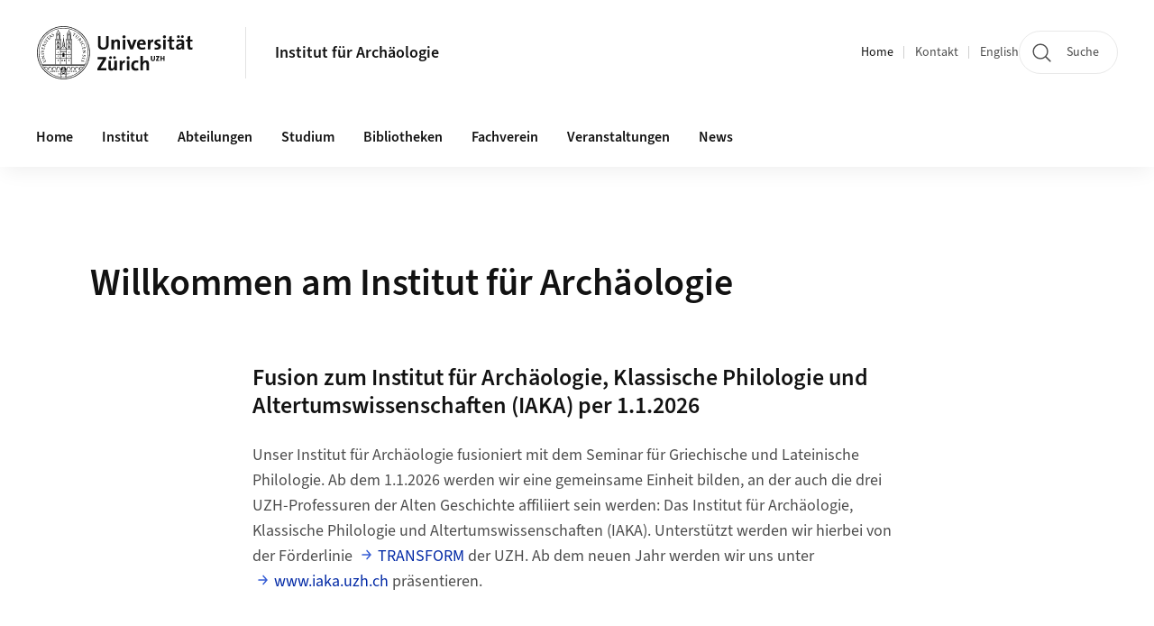

--- FILE ---
content_type: text/html;charset=UTF-8
request_url: https://www.archaeologie.uzh.ch/de.html
body_size: 8165
content:


<!DOCTYPE html>
<html lang="de" data-template="st01">
  

    
    
  
 


<head>
    <meta charset="utf-8">
    <meta name="viewport" content="width=device-width, initial-scale=1.0">
    <title>Willkommen am Institut für Archäologie | Institut für Archäologie | UZH</title>
    <link rel="stylesheet" href="/.resources/uzh-wcms-frontend/1338/assets/css/main.css">
    <link rel="modulepreload" href="/.resources/uzh-wcms-frontend/1338/assets/js/ui.mjs">
    <link href="https://www.archaeologie.uzh.ch/de.html" rel="canonical">
    <link href="https://www.uzh.ch" rel="alternate" hreflang="x-default">
    <link rel="preload" href="/.resources/uzh-wcms-frontend/1338/assets/fonts/WOFF2/SourceSans3-Regular.otf.woff2" as="font" type="font/woff2" crossorigin="anonymous">
    <link rel="preload" href="/.resources/uzh-wcms-frontend/1338/assets/fonts/WOFF2/SourceSans3-Semibold.otf.woff2" as="font" type="font/woff2" crossorigin="anonymous">
   
    <link rel="apple-touch-icon" sizes="180x180" href="/docroot/favicons/apple-touch-icon.png">
    <link rel="icon" type="image/png" sizes="32x32" href="/docroot/favicons/favicon-32x32.png">
    <link rel="icon" type="image/png" sizes="16x16" href="/docroot/favicons/favicon-16x16.png">
    <link rel="manifest" href="/docroot/favicons/site.webmanifest">
    <link rel="shortcut icon" href="/docroot/favicons/favicon.ico">
    <meta name="msapplication-TileColor" content="#ffffff">
    <meta name="msapplication-config" content="/docroot/favicons/browserconfig.xml">
    <meta name="theme-color" content="#ffffff">
  
    <meta property="og:type" content="website">
    <meta property="og:url" content="https://www.archaeologie.uzh.ch/de.html">
    <meta property="og:title" content="">
   
      <meta property="og:description" content=""/>
    
    
    <!-- 
    <meta property="twitter:url" content="/pages/layouts/default.html">
    <meta property="twitter:title" content="Default Layout (content area only)">
    <meta property="twitter:description" content="Page description">
    <meta property="twitter:image" content="../../dummy/shareimage_example_1200x630.jpg">
    <meta property="twitter:dnt" content="on">
    -->
    
    
    
 
    
    
    
    
    

   
      <!-- Matomo -->
<script type="text/javascript">
  var _paq = window._paq || [];
  /* tracker methods like "setCustomDimension" should be called before "trackPageView" */
  _paq.push(['setAPIUrl', "https://webstats.uzh.ch/"]);
  _paq.push(['trackPageView']);
  _paq.push(['enableLinkTracking']);
  (function() {
    var u="https://webstats.uzh.ch/";
    _paq.push(['setTrackerUrl', u+'matomo.php']);
    _paq.push(['setSiteId', '352']);
    var d=document, g=d.createElement('script'), s=d.getElementsByTagName('script')[0];
    g.type='text/javascript'; g.async=true; g.defer=true; g.src=u+'matomo.js'; s.parentNode.insertBefore(g,s);
  })();
</script>
<!-- End Matomo Code --> 
  
    <link rel="stylesheet" href="/.resources/uzh-wcms-frontend/webresources/1338/css/main.css">
    <script type="module" src="/.resources/uzh-wcms-frontend/webresources/1338/js/main.js"></script>

    <script src="/docroot/jquery/jquery-3.7.1.min.js"></script>
    <script src="/docroot/jquery/jquery-migrate-3.5.2.min.js"></script>
    
   
     
</head>

  

  <body class="template-st01">
   
    <a id="top"></a>
    <!-- component: SkipLink -->
     <div class="SkipLink__container">
        <!-- component: Link --><a class="Link layout-standalone icon-position-after icon-orientation-down SkipLink js-SkipLink" href="#main-content">Zum Inhalt springen<span class="Link--icon">
                <!-- component: Icon --><span class="Icon" data-name="16--link-internal"><svg>
                        <use xlink:href="#16--link-internal"></use>
                    </svg></span><!-- /component: Icon -->
            </span></a><!-- /component: Link -->
     </div>
     <!-- /component: SkipLink -->
 
   







<!-- component: Header -->
<header class="Header js-Header">
    <p class="visuallyhidden" aria-level="1" role="heading">Header</p>
    <div class="Header--top">
        <div class="Header--logo">
               <a class="Logo" href="https://www.uzh.ch">
                  <svg width="208" height="92" aria-labelledby="logoTitle">
                      <title id="logoTitle">Logo der Universität Zürich, zur Startseite</title>
                      <use href="/docroot/logos/uzh_logo_d_pos.svg#uzh_logo"></use>
                  </svg>
               </a>
        </div>
        <div class="Header--mobileButtons">
            <a class="Header--search" href="/de/search.html">
                  <span class="visuallyhidden">Suche</span>
                  <!-- component: Icon -->
                  <span class="Icon" data-name="24--search">
                      <svg>
                          <use xlink:href="#24--search">
                          </use>
                      </svg>
                  </span>
                  <!-- /component: Icon -->
            </a>
          
          <button class="Header--burger js-Header--burger" type="button" aria-controls="main-nav" aria-expanded="false">
            <span class="visuallyhidden">Navigation öffnen/schliessen</span>
            <span class="Header--burger--open">
                <!-- component: Icon -->
                <span class="Icon" data-name="24--menu">
                    <svg>
                        <use xlink:href="#24--menu">
                        </use>
                    </svg>
                </span>
                <!-- /component: Icon -->
            </span>
            <span class="Header--burger--close">
                <!-- component: Icon -->
                <span class="Icon" data-name="24--close">
                    <svg>
                        <use xlink:href="#24--close">
                        </use>
                    </svg>
                </span>
                <!-- /component: Icon -->
            </span>
          </button>
        </div>
        
      
          <div class="Header--department">
             
              
              <a class="Header--department--link" href="/de.html">Institut für Archäologie</a> 
          </div>
          
        
    </div>
    <div class="Header--bottom js-Header--bottom">
        <div class="Header--bottom--inner">
<!-- component: MainNav -->
<div class="MainNav js-MainNav" id="main-nav" data-mode="lazy">
    

<div class="MainNav--service js-Header--service">

  

  <!-- component: ServiceNav -->
  <h2 class="visuallyhidden">Quicklinks und Sprachwechsel</h2>
  <nav class="ServiceNav">
      <ul class="ServiceNav--list">
          <li class="ServiceNav--list--item">
              <a class="ServiceNav--link is-active" href="/de.html">Home</a>
         </li>
         
         
           <li class="ServiceNav--list--item">   
              <a class="ServiceNav--link " href="/de/contact.html">Kontakt</a>
           </li>
         
            <li class="ServiceNav--list--item">
                <a class="ServiceNav--link" href="/en.html">English</a>
            </li>
     </ul>
  </nav>
  <!-- /component: ServiceNav -->
  
  
 
    <!-- component: SearchTrigger -->
    <a class="SearchTrigger" href="/de/search.html" data-js-search-trigger="">
        <!-- component: Icon -->
        <span class="Icon" data-name="24--search">
            <svg>
                <use xlink:href="#24--search">
                </use>
            </svg>
        </span>
        <!-- /component: Icon -->
        <span class="text">Suche</span>
    </a>
    <!-- /component: SearchTrigger -->
</div>       
    <h2 class="visuallyhidden">Hauptnavigation</h2>
    <nav class="MainNav--inner">
        <ul class="MainNav--list js-MainNav--list">
            <!-- Begin: loop through top-level items-->
            
       
             
              <li class="MainNav--list--item js-MainNav--item ">
                  
                      <a class="MainNav--link" href="/de/ueberuns.html">Home</a>
                  
                  
                  <div class="MainNav--overlay js-MainNav--overlay" id="main-nav_overlay_uid-0">
                      <div class="MainNav--overlay--scroller">
                          <div class="MainNav--overlay--inner">
                              <!-- Set data-mainnav-index to the level of nesting-->
                              <div class="MainNav--sub js-MainNav--sub" data-mainnav-index="1">
                                  <div class="MainNav--sub--back">
                                      <!-- component: Button -->
                                      <button class="Button js-MainNav--back" type="button">
                                          <span class="Button--inner">Zurück</span>
                                          <span class="Button--icon">
                                              <!-- component: Icon -->
                                              <span class="Icon" data-name="16--link-arrow-sm-right">
                                                  <svg>
                                                      <use xlink:href="#16--link-arrow-sm-right">
                                                      </use>
                                                  </svg>
                                              </span>
                                              <!-- /component: Icon -->
                                          </span>
                                      </button>
                                      <!-- /component: Button -->
                                  </div>
                                  <div class="MainNav--sub--title">
                                      <!-- component: Link -->
                                      <a class="Link layout-standalone size-small" href="/de/ueberuns.html">
                                          <span class="visuallyhidden">Home</span>
                                          Home
                                          <span class="Link--icon">
                                              <!-- component: Icon -->
                                              <span class="Icon" data-name="16--link-internal">
                                                  <svg>
                                                      <use xlink:href="#16--link-internal">
                                                      </use>
                                                  </svg>
                                              </span>
                                              <!-- /component: Icon -->
                                          </span>
                                      </a>
                                      <!-- /component: Link -->
                                  </div> 
                                  <ul class="MainNav--sub--list js-MainNav--overflow">
                                  </ul>
                                  <button class="js-MainNav--close FocusOnly">Menü schliessen</button>
                              </div>
                          </div>
                      </div>
                  </div>
              </li>
              
       
             
              <li class="MainNav--list--item js-MainNav--item ">
                  
                      <a class="MainNav--link" href="/de/Institut.html">Institut</a>
                  
                  
                  <div class="MainNav--overlay js-MainNav--overlay" id="main-nav_overlay_uid-1">
                      <div class="MainNav--overlay--scroller">
                          <div class="MainNav--overlay--inner">
                              <!-- Set data-mainnav-index to the level of nesting-->
                              <div class="MainNav--sub js-MainNav--sub" data-mainnav-index="1">
                                  <div class="MainNav--sub--back">
                                      <!-- component: Button -->
                                      <button class="Button js-MainNav--back" type="button">
                                          <span class="Button--inner">Zurück</span>
                                          <span class="Button--icon">
                                              <!-- component: Icon -->
                                              <span class="Icon" data-name="16--link-arrow-sm-right">
                                                  <svg>
                                                      <use xlink:href="#16--link-arrow-sm-right">
                                                      </use>
                                                  </svg>
                                              </span>
                                              <!-- /component: Icon -->
                                          </span>
                                      </button>
                                      <!-- /component: Button -->
                                  </div>
                                  <div class="MainNav--sub--title">
                                      <!-- component: Link -->
                                      <a class="Link layout-standalone size-small" href="/de/Institut.html">
                                          <span class="visuallyhidden">Institut</span>
                                          Institut
                                          <span class="Link--icon">
                                              <!-- component: Icon -->
                                              <span class="Icon" data-name="16--link-internal">
                                                  <svg>
                                                      <use xlink:href="#16--link-internal">
                                                      </use>
                                                  </svg>
                                              </span>
                                              <!-- /component: Icon -->
                                          </span>
                                      </a>
                                      <!-- /component: Link -->
                                  </div> 
                                  <ul class="MainNav--sub--list js-MainNav--overflow">
                                  </ul>
                                  <button class="js-MainNav--close FocusOnly">Menü schliessen</button>
                              </div>
                          </div>
                      </div>
                  </div>
              </li>
              
       
             
              <li class="MainNav--list--item js-MainNav--item ">
                  
                      <a class="MainNav--link" href="/de/Abteilungen.html">Abteilungen</a>
                  
                  
                  <div class="MainNav--overlay js-MainNav--overlay" id="main-nav_overlay_uid-2">
                      <div class="MainNav--overlay--scroller">
                          <div class="MainNav--overlay--inner">
                              <!-- Set data-mainnav-index to the level of nesting-->
                              <div class="MainNav--sub js-MainNav--sub" data-mainnav-index="1">
                                  <div class="MainNav--sub--back">
                                      <!-- component: Button -->
                                      <button class="Button js-MainNav--back" type="button">
                                          <span class="Button--inner">Zurück</span>
                                          <span class="Button--icon">
                                              <!-- component: Icon -->
                                              <span class="Icon" data-name="16--link-arrow-sm-right">
                                                  <svg>
                                                      <use xlink:href="#16--link-arrow-sm-right">
                                                      </use>
                                                  </svg>
                                              </span>
                                              <!-- /component: Icon -->
                                          </span>
                                      </button>
                                      <!-- /component: Button -->
                                  </div>
                                  <div class="MainNav--sub--title">
                                      <!-- component: Link -->
                                      <a class="Link layout-standalone size-small" href="/de/Abteilungen.html">
                                          <span class="visuallyhidden">Abteilungen</span>
                                          Abteilungen
                                          <span class="Link--icon">
                                              <!-- component: Icon -->
                                              <span class="Icon" data-name="16--link-internal">
                                                  <svg>
                                                      <use xlink:href="#16--link-internal">
                                                      </use>
                                                  </svg>
                                              </span>
                                              <!-- /component: Icon -->
                                          </span>
                                      </a>
                                      <!-- /component: Link -->
                                  </div> 
                                  <ul class="MainNav--sub--list js-MainNav--overflow">
                                  </ul>
                                  <button class="js-MainNav--close FocusOnly">Menü schliessen</button>
                              </div>
                          </div>
                      </div>
                  </div>
              </li>
              
       
             
              <li class="MainNav--list--item js-MainNav--item ">
                  
                      <a class="MainNav--link" href="/de/lehreundstudium.html">Studium</a>
                  
                  
                  <div class="MainNav--overlay js-MainNav--overlay" id="main-nav_overlay_uid-3">
                      <div class="MainNav--overlay--scroller">
                          <div class="MainNav--overlay--inner">
                              <!-- Set data-mainnav-index to the level of nesting-->
                              <div class="MainNav--sub js-MainNav--sub" data-mainnav-index="1">
                                  <div class="MainNav--sub--back">
                                      <!-- component: Button -->
                                      <button class="Button js-MainNav--back" type="button">
                                          <span class="Button--inner">Zurück</span>
                                          <span class="Button--icon">
                                              <!-- component: Icon -->
                                              <span class="Icon" data-name="16--link-arrow-sm-right">
                                                  <svg>
                                                      <use xlink:href="#16--link-arrow-sm-right">
                                                      </use>
                                                  </svg>
                                              </span>
                                              <!-- /component: Icon -->
                                          </span>
                                      </button>
                                      <!-- /component: Button -->
                                  </div>
                                  <div class="MainNav--sub--title">
                                      <!-- component: Link -->
                                      <a class="Link layout-standalone size-small" href="/de/lehreundstudium.html">
                                          <span class="visuallyhidden">Studium</span>
                                          Studium
                                          <span class="Link--icon">
                                              <!-- component: Icon -->
                                              <span class="Icon" data-name="16--link-internal">
                                                  <svg>
                                                      <use xlink:href="#16--link-internal">
                                                      </use>
                                                  </svg>
                                              </span>
                                              <!-- /component: Icon -->
                                          </span>
                                      </a>
                                      <!-- /component: Link -->
                                  </div> 
                                  <ul class="MainNav--sub--list js-MainNav--overflow">
                                  </ul>
                                  <button class="js-MainNav--close FocusOnly">Menü schliessen</button>
                              </div>
                          </div>
                      </div>
                  </div>
              </li>
              
       
             
              <li class="MainNav--list--item js-MainNav--item ">
                  
                      <a class="MainNav--link" href="/de/Bibliothek.html">Bibliotheken</a>
                  
                  
                  <div class="MainNav--overlay js-MainNav--overlay" id="main-nav_overlay_uid-4">
                      <div class="MainNav--overlay--scroller">
                          <div class="MainNav--overlay--inner">
                              <!-- Set data-mainnav-index to the level of nesting-->
                              <div class="MainNav--sub js-MainNav--sub" data-mainnav-index="1">
                                  <div class="MainNav--sub--back">
                                      <!-- component: Button -->
                                      <button class="Button js-MainNav--back" type="button">
                                          <span class="Button--inner">Zurück</span>
                                          <span class="Button--icon">
                                              <!-- component: Icon -->
                                              <span class="Icon" data-name="16--link-arrow-sm-right">
                                                  <svg>
                                                      <use xlink:href="#16--link-arrow-sm-right">
                                                      </use>
                                                  </svg>
                                              </span>
                                              <!-- /component: Icon -->
                                          </span>
                                      </button>
                                      <!-- /component: Button -->
                                  </div>
                                  <div class="MainNav--sub--title">
                                      <!-- component: Link -->
                                      <a class="Link layout-standalone size-small" href="/de/Bibliothek.html">
                                          <span class="visuallyhidden">Bibliotheken</span>
                                          Bibliotheken
                                          <span class="Link--icon">
                                              <!-- component: Icon -->
                                              <span class="Icon" data-name="16--link-internal">
                                                  <svg>
                                                      <use xlink:href="#16--link-internal">
                                                      </use>
                                                  </svg>
                                              </span>
                                              <!-- /component: Icon -->
                                          </span>
                                      </a>
                                      <!-- /component: Link -->
                                  </div> 
                                  <ul class="MainNav--sub--list js-MainNav--overflow">
                                  </ul>
                                  <button class="js-MainNav--close FocusOnly">Menü schliessen</button>
                              </div>
                          </div>
                      </div>
                  </div>
              </li>
              
       
             
              <li class="MainNav--list--item js-MainNav--item ">
                  
                      <a class="MainNav--link" href="/de/Fachverein.html">Fachverein</a>
                  
                  
                  <div class="MainNav--overlay js-MainNav--overlay" id="main-nav_overlay_uid-5">
                      <div class="MainNav--overlay--scroller">
                          <div class="MainNav--overlay--inner">
                              <!-- Set data-mainnav-index to the level of nesting-->
                              <div class="MainNav--sub js-MainNav--sub" data-mainnav-index="1">
                                  <div class="MainNav--sub--back">
                                      <!-- component: Button -->
                                      <button class="Button js-MainNav--back" type="button">
                                          <span class="Button--inner">Zurück</span>
                                          <span class="Button--icon">
                                              <!-- component: Icon -->
                                              <span class="Icon" data-name="16--link-arrow-sm-right">
                                                  <svg>
                                                      <use xlink:href="#16--link-arrow-sm-right">
                                                      </use>
                                                  </svg>
                                              </span>
                                              <!-- /component: Icon -->
                                          </span>
                                      </button>
                                      <!-- /component: Button -->
                                  </div>
                                  <div class="MainNav--sub--title">
                                      <!-- component: Link -->
                                      <a class="Link layout-standalone size-small" href="/de/Fachverein.html">
                                          <span class="visuallyhidden">Fachverein</span>
                                          Fachverein
                                          <span class="Link--icon">
                                              <!-- component: Icon -->
                                              <span class="Icon" data-name="16--link-internal">
                                                  <svg>
                                                      <use xlink:href="#16--link-internal">
                                                      </use>
                                                  </svg>
                                              </span>
                                              <!-- /component: Icon -->
                                          </span>
                                      </a>
                                      <!-- /component: Link -->
                                  </div> 
                                  <ul class="MainNav--sub--list js-MainNav--overflow">
                                  </ul>
                                  <button class="js-MainNav--close FocusOnly">Menü schliessen</button>
                              </div>
                          </div>
                      </div>
                  </div>
              </li>
              
       
             
              <li class="MainNav--list--item js-MainNav--item ">
                  
                      <a class="MainNav--link" href="/de/Veranstaltungen.html">Veranstaltungen</a>
                  
                  
                  <div class="MainNav--overlay js-MainNav--overlay" id="main-nav_overlay_uid-6">
                      <div class="MainNav--overlay--scroller">
                          <div class="MainNav--overlay--inner">
                              <!-- Set data-mainnav-index to the level of nesting-->
                              <div class="MainNav--sub js-MainNav--sub" data-mainnav-index="1">
                                  <div class="MainNav--sub--back">
                                      <!-- component: Button -->
                                      <button class="Button js-MainNav--back" type="button">
                                          <span class="Button--inner">Zurück</span>
                                          <span class="Button--icon">
                                              <!-- component: Icon -->
                                              <span class="Icon" data-name="16--link-arrow-sm-right">
                                                  <svg>
                                                      <use xlink:href="#16--link-arrow-sm-right">
                                                      </use>
                                                  </svg>
                                              </span>
                                              <!-- /component: Icon -->
                                          </span>
                                      </button>
                                      <!-- /component: Button -->
                                  </div>
                                  <div class="MainNav--sub--title">
                                      <!-- component: Link -->
                                      <a class="Link layout-standalone size-small" href="/de/Veranstaltungen.html">
                                          <span class="visuallyhidden">Veranstaltungen</span>
                                          Veranstaltungen
                                          <span class="Link--icon">
                                              <!-- component: Icon -->
                                              <span class="Icon" data-name="16--link-internal">
                                                  <svg>
                                                      <use xlink:href="#16--link-internal">
                                                      </use>
                                                  </svg>
                                              </span>
                                              <!-- /component: Icon -->
                                          </span>
                                      </a>
                                      <!-- /component: Link -->
                                  </div> 
                                  <ul class="MainNav--sub--list js-MainNav--overflow">
                                  </ul>
                                  <button class="js-MainNav--close FocusOnly">Menü schliessen</button>
                              </div>
                          </div>
                      </div>
                  </div>
              </li>
              
       
             
              <li class="MainNav--list--item js-MainNav--item ">
                  
                      <a class="MainNav--link" href="/de/news.html">News </a>
                  
                  
                  <div class="MainNav--overlay js-MainNav--overlay" id="main-nav_overlay_uid-7">
                      <div class="MainNav--overlay--scroller">
                          <div class="MainNav--overlay--inner">
                              <!-- Set data-mainnav-index to the level of nesting-->
                              <div class="MainNav--sub js-MainNav--sub" data-mainnav-index="1">
                                  <div class="MainNav--sub--back">
                                      <!-- component: Button -->
                                      <button class="Button js-MainNav--back" type="button">
                                          <span class="Button--inner">Zurück</span>
                                          <span class="Button--icon">
                                              <!-- component: Icon -->
                                              <span class="Icon" data-name="16--link-arrow-sm-right">
                                                  <svg>
                                                      <use xlink:href="#16--link-arrow-sm-right">
                                                      </use>
                                                  </svg>
                                              </span>
                                              <!-- /component: Icon -->
                                          </span>
                                      </button>
                                      <!-- /component: Button -->
                                  </div>
                                  <div class="MainNav--sub--title">
                                      <!-- component: Link -->
                                      <a class="Link layout-standalone size-small" href="/de/news.html">
                                          <span class="visuallyhidden">News </span>
                                          News 
                                          <span class="Link--icon">
                                              <!-- component: Icon -->
                                              <span class="Icon" data-name="16--link-internal">
                                                  <svg>
                                                      <use xlink:href="#16--link-internal">
                                                      </use>
                                                  </svg>
                                              </span>
                                              <!-- /component: Icon -->
                                          </span>
                                      </a>
                                      <!-- /component: Link -->
                                  </div> 
                                  <ul class="MainNav--sub--list js-MainNav--overflow">
                                  </ul>
                                  <button class="js-MainNav--close FocusOnly">Menü schliessen</button>
                              </div>
                          </div>
                      </div>
                  </div>
              </li>
              
              
        </ul>
        <!-- Begin: empty container for items that don't fit viewport-->
        <!-- Must always be there, items are added via JS-->
        <ul class="MainNav--list more js-MainNav--more">
            <li class="MainNav--list--item js-MainNav--item more">
                <button class="MainNav--link js-MainNav--link" aria-controls="main-nav_overlay_uid-4" aria-expanded="false" type="button">
                    Mehr
                    <div class="MainNav--icon">
                        <!-- component: Icon -->
                        <span class="Icon" data-name="16--menu">
                            <svg>
                                <use xlink:href="#16--menu">
                                </use>
                            </svg>
                        </span>
                        <!-- /component: Icon -->
                    </div>
                </button>
                <div class="MainNav--overlay js-MainNav--overlay" id="main-nav_overlay_uid-4">
                    <div class="MainNav--overlay--scroller">
                        <div class="MainNav--overlay--inner">
                            <!-- data-mainnav-index must be 0 within this placeholder container-->
                            <div class="MainNav--sub js-MainNav--sub" data-mainnav-index="0">
                                <ul class="MainNav--sub--list js-MainNav--overflow">
                                </ul>
                                <button class="js-MainNav--close FocusOnly">Menü schliessen</button>
                            </div>
                        </div>
                    </div>
                </div>
            </li>
            <!-- End: empty container for items that don't fit viewport-->
        </ul>
    </nav>
</div>
<!-- /component: MainNav -->        </div>
    </div>
</header>
<!-- /component: Header -->
    
   
     

 <main id="main-content">
 
 
             

 

  <section class="Intro">
      <div class="Intro--inner">
      
      
          <div class="Intro--content">
          </div>
          
          <div class="Intro--top">
                  <h1 class="Intro--title richtext">Willkommen am Institut für Archäologie</h1>
              
          </div>
          
  
  
  
  
      </div>
  </section>
<section class="ContentArea">
   



        

   
     
       
      


<!-- component: TextImage -->
<div class="TextImage">
      <h2 class="TextImage--title  richtext" id="Fusion_zum_Institut_für_Archäologie,_Klassische_Philologie_und_Altertumswissenschaften_(IAKA)_per_1.1.2026">Fusion zum Institut für Archäologie, Klassische Philologie und Altertumswissenschaften (IAKA) per 1.1.2026</h2>
    
    
    <div class="TextImage--inner">
     
      <div class="TextImage--content richtext">
         <p>Unser Institut für Archäologie fusioniert mit dem Seminar für Griechische und Lateinische Philologie. Ab dem 1.1.2026 werden wir eine gemeinsame Einheit bilden, an der auch die drei UZH-Professuren der Alten Geschichte affiliiert sein werden: Das Institut für Archäologie, Klassische Philologie und Altertumswissenschaften (IAKA). Unterstützt werden wir hierbei von der Förderlinie <a href="https://www.research.uzh.ch/de/funding/researchers/transform.html">TRANSFORM</a> der UZH. Ab dem neuen Jahr werden wir uns unter <a href="http://www.iaka.uzh.ch/">www.iaka.uzh.ch</a> präsentieren.</p>
<p>&nbsp;</p> 
      </div>
     
   </div>
</div>
<!-- /component: TextImage -->
<!-- component: Slideshow -->


<div class="Slideshow js-Slideshow" data-js-slideshow="{&quot;autoplay&quot;:3000}">
    <div class="Slideshow--inner">
        <div class="Slideshow--track swiper js-Slideshow--track">
            <ul class="Slideshow--track--inner swiper-wrapper">
                        <li class="Slideshow--slide swiper-slide">
                            <div class="Slideshow--image js-Slideshow--image">
                            
                               
      
  
      
     
          <div class="Image" style="--image_width:1240;--image_height: 825;">
            <div class="Image--wrapper">
              <img src="/dam/jcr:5628affc-ddf1-42f2-977a-e3e229612f25/Bild-Vorlage%20Starter%20Homepage.jpg" alt="Start Monte Iato Peristyl-Haus" title="Start Monte Iato Peristyl-Haus" class="Image--img"/>
            </div>
          </div>
      
 
                               
                            </div>
                                <p class="visuallyhidden js-Slideshow--slide-text">3D-Rekonstruktion des Peristylhaus 1, Iaitas/Ietas auf dem Monte Iato, Palermo | 3D: Massimo Limoncelli &amp; Laura Schepis (Università di Palermo, Dipartimento Culture e Società)</p>
                            
                            
                          
                        </li>
                        <li class="Slideshow--slide swiper-slide">
                            <div class="Slideshow--image js-Slideshow--image">
                            
                               
      
  
      
     
          <div class="Image" style="--image_width:1240;--image_height: 825;">
            <div class="Image--wrapper">
              <img src="/dam/jcr:f6f2f89d-b93d-44a9-a837-55ce64de28c5/01_Gletscher.jpg" alt="Prospektion durch Begehung auf dem Gletscher des Col Collon (VS) im Rahmen des Gletscherforschungsprojekt der UZH, UniL und dem Office Cantonal d&#039;Archéologie du Valais. Foto: Amina Egger " title="Prospektion durch Begehung auf dem Gletscher des Col Collon (VS) im Rahmen des Gletscherforschungsprojekt der UZH, UniL und dem Office Cantonal d&#039;Archéologie du Valais. Foto: Amina Egger " class="Image--img"/>
            </div>
          </div>
      
 
                               
                            </div>
                                <p class="visuallyhidden js-Slideshow--slide-text">Prospektion durch Begehung auf dem Gletscher des Col Collon (VS) im Rahmen des Gletscherforschungsprojekt der UZH, UniL und dem Office Cantonal d&#039;Archéologie du Valais | Foto: Amina Egger </p>
                            
                            
                          
                        </li>
                        <li class="Slideshow--slide swiper-slide">
                            <div class="Slideshow--image js-Slideshow--image">
                            
                               
      
  
      
     
          <div class="Image" style="--image_width:1240;--image_height: 825;">
            <div class="Image--wrapper">
              <img src="/dam/jcr:37c9ed67-d9a7-4568-abfd-2c240a3e4cc1/Lekythen-Starter.jpg" alt="3D-Rekonstruktion Lekythos 2507 " title="3D-Rekonstruktion Lekythos 2507 " class="Image--img"/>
            </div>
          </div>
      
 
                               
                            </div>
                                <p class="visuallyhidden js-Slideshow--slide-text">3D-Rekonstruktion einer attisch rotfigurigen Lekythos Archäologische Sammlung der Universität Zürich Inv. 2507, Dauerleihgabe der Antiquarischen Gesellschaft | Foto: Frank Tomio, 3D-Rekonstruktion: Oliver Bruderer</p>
                            
                            
                          
                        </li>
                        <li class="Slideshow--slide swiper-slide">
                            <div class="Slideshow--image js-Slideshow--image">
                            
                               
      
  
      
     
          <div class="Image" style="--image_width:1240;--image_height: 825;">
            <div class="Image--wrapper">
              <img src="/dam/jcr:5ec15fc1-36fe-43a8-b99a-3cbd2db492e4/03_Seeland_Symbolbild.jpg" alt="Dendroarchäologische Untersuchungen spätbronzezeitlicher Seeufersiedlungen am Bielersee. Grafik: Jonas Blum; Foto: Rachel D’Angelone" title="Dendroarchäologische Untersuchungen spätbronzezeitlicher Seeufersiedlungen am Bielersee. Grafik: Jonas Blum; Foto: Rachel D’Angelone" class="Image--img"/>
            </div>
          </div>
      
 
                               
                            </div>
                                <p class="visuallyhidden js-Slideshow--slide-text">Dendroarchäologische Untersuchungen spätbronzezeitlicher Seeufersiedlungen am Bielersee | Grafik: Jonas Blum; Foto: Rachel D’Angelone</p>
                            
                            
                          
                        </li>
                        <li class="Slideshow--slide swiper-slide">
                            <div class="Slideshow--image js-Slideshow--image">
                            
                               
      
  
      
     
          <div class="Image" style="--image_width:1240;--image_height: 825;">
            <div class="Image--wrapper">
              <img src="/dam/jcr:6dd8c065-325a-4332-bd74-08ed2e0b3847/Topf%20-%20Starter%20Homepage.jpg" alt="Bronzekessel, UZH Archäologische Sammlung Inv. 3562" title="Bronzekessel, UZH Archäologische Sammlung Inv. 3562" class="Image--img"/>
            </div>
          </div>
      
 
                               
                            </div>
                                <p class="visuallyhidden js-Slideshow--slide-text">Vermessen eines römischen Bronzekessels in der Bestimmungsübung, Archäologische Sammlung der Universität Zürich Inv. 3562 | Foto: Johannes Eber</p>
                            
                            
                          
                        </li>
                        <li class="Slideshow--slide swiper-slide">
                            <div class="Slideshow--image js-Slideshow--image">
                            
                               
      
  
      
     
          <div class="Image" style="--image_width:1240;--image_height: 825;">
            <div class="Image--wrapper">
              <img src="/dam/jcr:97bbedea-e2b9-4d4a-b650-0902b356ab76/02_Geophysik.jpg" alt="Geomagnetische Messungen im Berner Seeland durch Igor Medarić. Foto: Céline Griessen" title="Geomagnetische Messungen im Berner Seeland durch Igor Medarić. Foto: Céline Griessen" class="Image--img"/>
            </div>
          </div>
      
 
                               
                            </div>
                                <p class="visuallyhidden js-Slideshow--slide-text">Geomagnetische Messungen im Berner Seeland durch Igor Medarić | Foto: Céline Griessen</p>
                            
                            
                          
                        </li>
            </ul>
        </div>
        <button class="Slideshow--button prev js-Slideshow--prev" type="button" aria-hidden="true">
            <!-- component: Icon -->
            <span class="Icon" data-name="16--link-internal">
                <svg>
                    <use xlink:href="#16--link-internal">
                    </use>
                </svg>
            </span>
            <!-- /component: Icon -->
            <span class="visuallyhidden">Vorheriges Bild anzeigen</span>
        </button>
        <button class="Slideshow--button next js-Slideshow--next" type="button" aria-hidden="true">
            <!-- component: Icon -->
            <span class="Icon" data-name="16--link-internal">
                <svg>
                    <use xlink:href="#16--link-internal">
                    </use>
                </svg>
            </span>
            <!-- /component: Icon -->
            <span class="visuallyhidden">Nächstes Bild anzeigen</span>
        </button>
    </div>
    <div class="Slideshow--footer">
        <div class="Slideshow--pagination swiper-pagination">
        </div>
        <div class="Slideshow--caption" aria-hidden="true">
            <div class="Slideshow--caption--title js-Slideshow--title">
            </div>
            <div class="Slideshow--caption--text js-Slideshow--text">
            </div>
            <a class="Link size-small Slideshow--caption--link js-Slideshow--link">Mehr</a>
        </div>
    </div>
</div>
<!-- /component: Slideshow -->




        

   
     
       
      


<!-- component: TextImage -->
<div class="TextImage">
    
    
    <div class="TextImage--inner">
     
      <div class="TextImage--content richtext">
         <p>Das Institut für Archäologie umfasst zwei Lehrstühle und drei Organisationsbereiche. Der Fachbereich <a href="http://www.iaka.uzh.ch/de/arch/klarch.html">Klassische Archäologie </a>(vormals Archäologisches Institut) ist seit 1956 im Gebäude der ehemaligen Augenklinik des Universitätsspitals an der Rämistrasse 73 untergebracht. Dieser Bau wurde 1893/94 von Otto Weber, einem Schüler Gottfried Sempers, errichtet. Dort befindet sich auch die <a href="https://www.archaeologische-sammlung.uzh.ch/de.html">Archäologische Sammlung</a> mit ihren zahlreichen Gipsabgüssen, ein Teil der Zürcher Universitätsmuseen. Der Fachbereich <a href="http://www.iaka.uzh.ch/de/arch/prehist.html">Prähistorische Archäologie</a> (vormals Abt. Ur- und Frühgeschichte des Historischen Seminars) befindet sich unweit davon, an der Karl-Schmid-Strasse 4 im sogennanten Kollegiengebäude 2. Beide Fachbereiche führen internationale Forschungs- und Feldprojekte durch und verfügen über eigene Forschungsbibliotheken sowie Laborräumlichkeiten. Das Institut für Archäologie bietet mehrere Studienprogramme auf Bachelor- und Masterstufe sowie Doktoratsprogramme in Klassischer und Prähistorischer Archäologie an.</p> 
      </div>
     
   </div>
</div>
<!-- /component: TextImage -->




        

   
     
       
      


<!-- component: TextImage -->
<div class="TextImage">
    
    
    <div class="TextImage--inner">
     
      <div class="TextImage--content richtext">
         <p><a href="http://www.iaka.uzh.ch/de/arch/lehreundstudiumARCH/für-Studieninteressierte.html">Informationen für Studieninteressierte</a><br> &nbsp;</p> 
      </div>
     
   </div>
</div>
<!-- /component: TextImage -->
<!-- component: HTML -->
<div class="HTML js-iframe ">
  </div>
<div id="teaser_news">
</div>
<script type="text/javascript" src="https://www.iaka.uzh.ch/apps/static/php/ajax_get_data.js">
</script>
<script type="text/javascript">
    AjaxGetData('https://www.iaka.uzh.ch/apps/static/php/news_teaser.php?rubrik=ARCH', 'teaser_news');
</script>
<div>
</div>
<!-- /component: HTML -->  
 </section> 
 
    <!-- component: CrawlerLinks -->
      <div class="CrawlerLinks">
          <ul>
          
          
              
                <li>
                    <a rel=”dofollow” href="/de/ueberuns.html">Home</a>
                </li>
                
              
                <li>
                    <a rel=”dofollow” href="/de/Institut.html">Institut</a>
                </li>
                
              
                <li>
                    <a rel=”dofollow” href="/de/Abteilungen.html">Abteilungen</a>
                </li>
                
              
                <li>
                    <a rel=”dofollow” href="/de/lehreundstudium.html">Studium</a>
                </li>
                
              
                <li>
                    <a rel=”dofollow” href="/de/Bibliothek.html">Bibliotheken</a>
                </li>
                
              
                <li>
                    <a rel=”dofollow” href="/de/Fachverein.html">Fachverein</a>
                </li>
                
              
                <li>
                    <a rel=”dofollow” href="/de/Veranstaltungen.html">Veranstaltungen</a>
                </li>
                
              
                <li>
                    <a rel=”dofollow” href="/de/news.html">News </a>
                </li>
                
              
          </ul>
      </div>
      <!-- /component: CrawlerLinks -->
    
 </main>    

<footer class="Footer">
    <!--  -->
    
    
    <div class="Footer--bottom">
        <h2 class="visuallyhidden">Weiterführende Links</h2>
<div class="Footer--logos">
    
        
        <div class="Footer--logos--list">
          <!-- div if single entry, li if multiple-->
          <div class="Footer--logos--item">
              <a class="Footer--logo" href="https://www.uzh.ch">
            			 <svg width="145" height="50" aria-labelledby="logoTitle">
                     <title id="logoTitle">Logo der Universität Zürich, zur Startseite</title>
                     <use href="/docroot/logos/uzh_logo_d_pos.svg#uzh_logo"></use>
               		 </svg>
              </a>
          </div>
        </div>
     
  </div>        <!-- component: FooterMeta -->
        <div class="FooterMeta">
            <p class="FooterMeta--copyright">&copy;&nbsp;2023 Universität Zürich </p>
            <nav>
                <ul class="FooterMeta--linkList">
                
                      <li>
                        <a class="FooterMeta--link" href="/de/impressum.html">Impressum</a>
                      </li>
                    
                      <li>
                        <a class="FooterMeta--link" href="/de/contact.html">Kontakt</a>
                      </li>
       
                
                      <li>
                        <a  class="FooterMeta--link" href="https://www.uzh.ch/de/privacy">Datenschutzerklärung</a>
                      </li>
                     
                </ul>
            </nav>
           
        </div>
        <!-- /component: FooterMeta -->
    </div>
</footer>    
    
    <!-- place Footer component here-->
    <script src="/.resources/uzh-wcms-frontend/1338/assets/js/ui.mjs" type="module"></script>
    <template id="template-lightbox">
        <!-- component: Lightbox -->
        <div class="Lightbox">
            <div class="Lightbox--inner"><img src="" alt="" /><button class="Lightbox--close js-Lightbox--close" type="button">
                    <!-- component: Icon --><span class="Icon" data-name="lightbox-close"><svg>
                            <use xlink:href="#lightbox-close"></use>
                        </svg></span><!-- /component: Icon --><span class="visuallyhidden">Bild Overlay schliessen</span>
                </button></div>
        </div><!-- /component: Lightbox -->
    </template>
    <template id="template-lightbox-video">
        <!-- component: LightboxVideo -->
        <div class="Lightbox">
            <div class="Lightbox--inner"><video src="" autoplay="autoplay" playsinline="playsinline"></video><button class="Lightbox--close js-Lightbox--close" type="button">
                    <!-- component: Icon --><span class="Icon" data-name="lightbox-close"><svg>
                            <use xlink:href="#lightbox-close"></use>
                        </svg></span><!-- /component: Icon --><span class="visuallyhidden">Video Overlay schliessen</span>
                </button></div>
        </div><!-- /component: LightboxVideo -->
    </template>
    
    <template id="main-nav-link">
        <!-- component: MainNav--link --><a class="MainNav--link js-MainNav--link" href="[%=href%]" aria-current="[%=ariaCurrent%]">[%=content%]</a><!-- /component: MainNav--link -->
    </template>
    <template id="main-nav-link-plain">
        <!-- component: MainNav--link --><a class="MainNav--link" href="[%=href%]" aria-current="[%=ariaCurrent%]">[%=content%]</a><!-- /component: MainNav--link -->
    </template>
    <template id="main-nav-button">
        <!-- component: MainNav--link --><a class="MainNav--link js-MainNav--link" role="button" href="[%=href%]" aria-current="[%=ariaCurrent%]" aria-controls="[%=ariaControls%]" aria-expanded="false">[%=content%]<span class="MainNav--icon">
                <!-- component: Icon --><span class="Icon" data-name="16--link-arrow-sm-right"><svg>
                        <use xlink:href="#16--link-arrow-sm-right"></use>
                    </svg></span><!-- /component: Icon -->
            </span></a><!-- /component: MainNav--link -->
    </template>
    <template id="main-nav-overlay">
        <!-- component: MainNav--overlay -->
        <div class="MainNav--overlay js-MainNav--overlay" id="[%=id%]">
            <div class="MainNav--overlay--scroller">
                <div class="MainNav--overlay--inner">
                    <!-- Set data-mainnav-index to the level of nesting-->
                    <div class="MainNav--sub js-MainNav--sub" data-mainnav-index="1">
                        <div class="MainNav--sub--back">
                            <!-- component: Button --><button class="Button js-MainNav--back" type="button"><span class="Button--inner">zurück</span><span class="Button--icon">
                                    <!-- component: Icon --><span class="Icon" data-name="16--link-arrow-sm-right"><svg>
                                            <use xlink:href="#16--link-arrow-sm-right"></use>
                                        </svg></span><!-- /component: Icon -->
                                </span></button><!-- /component: Button -->
                        </div>
                        <div class="MainNav--sub--title">
                            <!-- component: Link --><a class="Link layout-standalone size-small" href="[%=href%]"><span class="visuallyhidden">Übersichtsseite</span>[%=text%]<span class="Link--icon">
                                    <!-- component: Icon --><span class="Icon" data-name="16--link-internal"><svg>
                                            <use xlink:href="#16--link-internal"></use>
                                        </svg></span><!-- /component: Icon -->
                                </span></a><!-- /component: Link -->
                        </div>
                        <ul class="MainNav--sub--list">[%=content%]</ul><button class="js-MainNav--close FocusOnly" type="button">Menu schliessen</button>
                    </div>
                </div>
            </div>
        </div><!-- /component: MainNav--overlay -->
    </template>
    <template id="main-nav-subitem">
        <!-- component: MainNavSubItem -->
        <!-- Button if there are nested subitems, link if there aren’t-->
        <!-- Add aria-current="page" if this is the currently active page--><a class="MainNav--link js-MainNav--sublink" href="[%=href%]" aria-controls="[%=id%]" aria-expanded="false" role="button">[%=text%]<span class="MainNav--icon">
                <!-- component: Icon --><span class="Icon" data-name="16--link-arrow-sm-right"><svg>
                        <use xlink:href="#16--link-arrow-sm-right"></use>
                    </svg></span><!-- /component: Icon -->
            </span></a><!-- Set data-mainnav-index to the level of nesting-->
        <div class="MainNav--sub js-MainNav--sub" id="[%=id%]" data-mainnav-index="[%=index%]">
            <div class="MainNav--sub--back">
                <!-- component: Button --><button class="Button js-MainNav--back" type="button"><span class="Button--inner">zurück</span><span class="Button--icon">
                        <!-- component: Icon --><span class="Icon" data-name="16--link-arrow-sm-right"><svg>
                                <use xlink:href="#16--link-arrow-sm-right"></use>
                            </svg></span><!-- /component: Icon -->
                    </span></button><!-- /component: Button -->
            </div>
            <div class="MainNav--sub--title">
                <!-- component: Link --><a class="Link layout-standalone size-small" href="[%=href%]">[%=text%]<span class="Link--icon">
                        <!-- component: Icon --><span class="Icon" data-name="16--link-internal"><svg>
                                <use xlink:href="#16--link-internal"></use>
                            </svg></span><!-- /component: Icon -->
                    </span></a><!-- /component: Link -->
            </div>
            <ul class="MainNav--sub--list">[%=content%]</ul>
        </div><!-- /component: MainNavSubItem -->
    </template>
    
    
    
    <script>
        (function(url, revision) {
            function init(delayed) {
                var svgEl = document.getElementById('svgsprite');
                svgEl && svgEl.parentNode.removeChild(svgEl);

                var svg = storage.svgicons.replace('<svg ', '<svg id="svgsprite" style="display: none"');
                document.body.insertAdjacentHTML('beforeend', svg);
            }

            function fetchSprite(path, callback) {
                var httpRequest = new XMLHttpRequest();
                httpRequest.onreadystatechange = function() {
                    if (httpRequest.readyState === 4 && httpRequest.status === 200 && callback) {
                        callback(httpRequest.responseText);
                    }
                };
                httpRequest.open('GET', path);
                httpRequest.send();
            }

            var storage = window.localStorage || {};

            if (!storage.svgicons || storage.svgicons_revision != revision) {
                fetchSprite(url, function(data) {
                    storage.svgicons = data;
                    storage.svgicons_revision = revision;

                    init(true);
                });
            }

            if (storage.svgicons) {
                init();
            }
        })("/.resources/uzh-wcms-frontend/1338/assets/icons/sprite.svg", "b36a0d20815810cb45c1cdffa4d31e36");

        // Important for backend implementation: The revision (second parameter) should change whenever the svg sprite changes, e.g. you can use the modification timestamp of the svg file.
    </script>
    
   
       
       
       <script>  
          window.uzh_nav =  [{"href":"/de/ueberuns.html","text":"Home"},{"href":"/de/Institut.html","text":"Institut"},{"href":"/de/Abteilungen.html","text":"Abteilungen"},{"href":"/de/lehreundstudium.html","text":"Studium"},{"href":"/de/Bibliothek.html","text":"Bibliotheken"},{"href":"/de/Fachverein.html","text":"Fachverein"},{"href":"/de/Veranstaltungen.html","text":"Veranstaltungen"},{"href":"/de/news.html","text":"News "}]
       </script>

    
    
</body>

</html>

--- FILE ---
content_type: text/html; charset=UTF-8
request_url: https://www.iaka.uzh.ch/apps/static/php/news_teaser.php?rubrik=ARCH
body_size: 938
content:

<div class="TeaserSliderSectionWrapper">
<!-- component: SectionTitle -->
<div class="SectionTitle">
<h2 class="SectionTitle--title">News</h2>
</div>
<!-- /component: SectionTitle -->
<!-- component: Slider -->
<div class="Slider TeaserSliderSection js-Slider" data-js-slider="{}" data-ns=".d1">
<div class="js-Slider--slider Slider--slider TeaserSliderSection--slider swiper-initialized swiper-horizontal swiper-pointer-events">
<ul class="js-Slider--wrapper Slider--wrapper TeaserSliderSection--wrapper" style="cursor: grabbing; transform: translate3d(140.8264px, 0px, 0px); transition-duration: 0ms;">
<li class="js-Slider--slide">
<!-- component: NewsTeaser -->
<article class="NewsTeaser">
<div class="NewsTeaser--image">
<!-- component: Image -->
<div class="Image" style="--image_width:360;--image_height:217;">

<div class="Image--wrapper">
<img class="Image--img ls-is-cached lazyloaded" src="https://www.archaeologie.uzh.ch/dam/jcr:212f4260-34ba-4787-8cf6-e9618d0df752/Bildschirmfoto%202025-12-17%20um%2012.13.00.png" alt="">
</div>
</div>
<!-- /component: Image -->
<a class="NewsTeaser--link" href="https://www.iaka.uzh.ch/de/News/news_item.html?type=news&id=613" aria-hidden="true" tabindex="-1">

<span class="visuallyhidden">Mehr zu WiP Lunches im FS 2026 | Jetzt anmelden!</span>
</a>
</div>
<div class="NewsTeaser--body">
<div class="NewsTeaser--meta">
<time itemprop="dateCreated" datetime="2025-12-31">31.12.2025</time>
</div>
<h3 class="NewsTeaser--title">WiP Lunches im FS 2026 | Jetzt anmelden!</h3>
<div class="NewsTeaser--text richtext"></div>

<div class="NewsTeaser--ctaWrapper">
<!-- component: Link -->
<a class="Link" href="https://www.iaka.uzh.ch/de/News/news_item.html?type=news&id=613">
Mehr
<span class="visuallyhidden">Zu WiP Lunches im FS 2026 | Jetzt anmelden!</span>
</a>
<!-- /component: Link -->
</div>
</div>
</article>
<!-- /component: NewsTeaser -->
</li>
</ul>
<div class="Slider--controls TeaserSliderSection--controls">
<button class="js-Slider--prev Slider--button TeaserSliderSection--button" aria-hidden="true" type="button">
<!-- component: Icon -->
<span class="Icon" data-name="16--link-internal">
<svg>
<use xlink:href="#16--link-internal">
</use>
</svg>
</span>
<!-- /component: Icon -->
</button>
<button class="js-Slider--next Slider--button TeaserSliderSection--button" aria-hidden="true" type="button">
<!-- component: Icon -->
<span class="Icon" data-name="16--link-internal">
<svg>
<use xlink:href="#16--link-internal">
</use>
</svg>
</span>
<!-- /component: Icon -->
</button>
</div>
<div class="js-Slider--pagination Slider--pagination TeaserSliderSection--pagination swiper-pagination-bullets swiper-pagination-horizontal"><span class="swiper-pagination-bullet"></span><span class="swiper-pagination-bullet swiper-pagination-bullet-active"></span><span class="swiper-pagination-bullet"></span><span class="swiper-pagination-bullet"></span></div>
</div>
</div>
<!-- /component: Slider -->
</div>
<script src="https://www.iaka.uzh.ch/.resources/uzh-wcms-frontend/1271/assets/js/ui.mjs" type="module"></script>
<!--?xml version="1.0" encoding="utf-8"?--><svg id="svgsprite" style="display: none" xmlns="http://www.w3.org/2000/svg" xmlns:xlink="http://www.w3.org/1999/xlink">
<symbol fill="none" viewBox="0 0 16 16" id="16--link-internal" xmlns="http://www.w3.org/2000/svg"><path d="M1.5 8h13M9.5 3l5 5-5 5" stroke="currentColor" stroke-width="1.5" stroke-linecap="round" stroke-linejoin="round"></path>
</symbol>
</svg>



--- FILE ---
content_type: application/javascript
request_url: https://www.iaka.uzh.ch/apps/static/php/ajax_get_data.js
body_size: 6975
content:

// Definitive Version

	async function AjaxGetData(theLink, id)
	{
		var theErrorText = '<div class="TextImage"><h2 class="TextImage--title  richtext">Zugriffsfehler</h2>\n<div class="TextImage--inner">\n<div class="TextImage--content richtext"><p>Beim Zugriff auf die Daten ist ein Fehler aufgetreten!</p></div></div></div>';
		
		try
		{	
			var theResponse = await fetch(theLink);
		
			if (!theResponse.ok)
			{
				document.getElementById(id).innerHTML = theErrorText;
				return;
			}	// if
			
			var theText = await theResponse.text();
						
			document.getElementById(id).innerHTML = theText;
		}
		catch (theError)
		{
			document.getElementById(id).innerHTML = theErrorText;
		}	// catch
		
	}	// AjaxGetData


//	Version zum Testen

	function AjaxGetData2(theLink, id)
	{
		if (theLink.indexOf('news_aktuelle') != -1)
			AjaxGetData2(theLink, id);
//			self.setTimeout('document.getElementById(\''+id+'\').innerHTML = GetNewsAktuelle();', 1000);
		else if (theLink.indexOf('news') != -1)
			AjaxGetData2(theLink, id);
//			self.setTimeout('document.getElementById(\''+id+'\').innerHTML = GetNews();', 1000);
		else if (theLink.indexOf('publikationen') != -1)
			AjaxGetData2(theLink, id);
//			self.setTimeout('document.getElementById(\''+id+'\').innerHTML = GetPublikationen();', 1000);
		else if (theLink.indexOf('personen_alphabetisch') != -1)
			AjaxGetData2(theLink, id);
//			self.setTimeout('document.getElementById(\''+id+'\').innerHTML = GetPersonenAlphabetisch();', 1000);
		else if (theLink.indexOf('personen_funktion') != -1)
			AjaxGetData2(theLink, id);
//			self.setTimeout('document.getElementById(\''+id+'\').innerHTML = GetPersonenFunktion();', 1000);
		else if (theLink.indexOf('personen') != -1)
			AjaxGetData2(theLink, id);
		else if (theLink.indexOf('agenda') != -1)
			AjaxGetData2(theLink, id);
		else
			AjaxGetData2(theLink, id);
	}	// AjaxGetData2
	
	function GetNewsAktuelle()
	{
		return '<div id="news_liste">\r<div class="NewsList"><h2 class="visuallyhidden">News</h2>\r<ul class="NewsList--list">\r<li>\r<!-- component: NewsListItem -->\r<div class="NewsListItem">\r\r<div class="NewsListItem--content">\r<div class="NewsListItem--date">\r<time itemprop="dateCreated" datetime="2025-07-18">07.08.2025</time>\r</div>\r<h3 class="NewsListItem--title">Orelli-Tag 2026: Oikumene (7.2.2026)</h3>\r<p class="NewsListItem--text">Am Samstag, den 7. Februar 2026 findet der 16. Orelli-Tag mit den Themen „Vorstellung des neuen Instituts für Archäologie, Klassische Philologie und Altertumswissenschaften“ und „Oikumene“ (mit einem Vortrag von Prof. Dr. Hans-Ulrich Wiemer von der Universität Erlangen) statt.</p>\r<div class="NewsListItem--link">\r<!-- component: Link --><a class="Link" href="https://www.sglp.uzh.ch/testseite/news_item.html?id=592">Mehr<span class="visuallyhidden">Vollst�ndiger Artikel</span></a>\r<!-- /component: Link -->\r</div>\r</div>\r</div><!-- /component: NewsListItem -->\r</li>\r<li>\r<!-- component: NewsListItem -->\r<div class="NewsListItem">\r\r<div class="NewsListItem--content">\r<div class="NewsListItem--date">\r<time itemprop="dateCreated" datetime="2025-07-18">06.10.2025</time>\r</div>\r<h3 class="NewsListItem--title">Zu den archivierten News</h3>\r<p class="NewsListItem--text"></p>\r<div class="NewsListItem--link">\r<!-- component: Link --><a class="Link" href="news_archiv.html">Mehr<span class="visuallyhidden">Archivierte News</span></a>\r<!-- /component: Link -->\r</div>\r</div>\r</div><!-- /component: NewsListItem -->\r</li>\r</ul>\r</div>\r\r</div>';
	}	// GetNewsAktuelle

	function GetPublikationen()
	{
		return '<div class="TeaserSliderSectionWrapper"><!-- component: SectionTitle -->\n<div class="SectionTitle">\n<h2 class="SectionTitle--title">Neuerscheinungen</h2>\n</div>\n<!-- /component: SectionTitle -->\n<!-- component: Slider -->\n<div class="Slider TeaserSliderSection js-Slider" data-js-slider="{}" data-ns=".d2">\n<div class="js-Slider--slider Slider--slider TeaserSliderSection--slider swiper-initialized swiper-horizontal swiper-pointer-events swiper-backface-hidden">\n<ul class="js-Slider--wrapper Slider--wrapper TeaserSliderSection--wrapper" style="cursor: grab; transform: translate3d(-1279.96875px, 0px, 0px); transition-duration: 0ms;">\n<li class="js-Slider--slide">\n<article class="NewsTeaser">\n<div class="NewsTeaser--image">\n<div class="Image" style="--image_width:300;--image_height: 433;">\n<div class="Image--wrapper">\n<img src="https://www.sglp.uzh.ch/dam/jcr:2845c94b-8376-495e-b521-e6c70d26e31f/2023_Zogg_Vergil.jpg" alt="" title="" class="Image--img ls-is-cached lazyloaded">\n</div>\n</div>\n<a class="NewsTeaser--link" href="https://global.oup.com/academic/product/festivals-in-latin-literature-9780198931454" aria-hidden="true" tabindex="-1" target="_parent">\n<span class="visuallyhidden">Zum Verlag</span>\n</a>\n</div>\n<div class="NewsTeaser--body">\n<h3 class="NewsTeaser--title">Festivals in Latin Literature - The Poetics of Celebration</h3>\n<div class="NewsTeaser--text">Von Anke Walter (2025)<br>ISBN 978-0-198-93145-4</div>\n<div class="NewsTeaser--ctaWrapper">\n<!-- component: Link -->\n<a class="Link" href="https://global.oup.com/academic/product/festivals-in-latin-literature-9780198931454" target="_parent">\nZum Verlag\n<span class="visuallyhidden">Mehr zu Zum Verlag</span>\n</a>\n<!-- /component: Link -->\n</div>\n</div>\n</article>\n<!-- /component: NewsTeaser -->\n</li>\n<li class="js-Slider--slide">\n<article class="NewsTeaser">\n<div class="NewsTeaser--image">\n<div class="Image" style="--image_width:300;--image_height: 450;">\n<div class="Image--wrapper">\n<img src="https://www.sglp.uzh.ch/dam/jcr:de385df0-38b7-49cc-abc9-3f5e05707001/burkert_kleine_schriften_10.jpg" alt="" title="" class="Image--img ls-is-cached lazyloaded">\n</div>\n</div>\n<a class="NewsTeaser--link" href="https://www.nzz.ch" aria-hidden="true" tabindex="-1" target="_parent">\n<span class="visuallyhidden">Zum Verlag</span>\n</a>\n</div>\n<div class="NewsTeaser--body">\n<h3 class="NewsTeaser--title">Festivals2 in Latin Literature - The Poetics of Celebration</h3>\n<div class="NewsTeaser--text">Von Anke Walter (2025)<br>ISBN 978-0-198-93145-4</div>\n<div class="NewsTeaser--ctaWrapper">\n<!-- component: Link -->\n<a class="Link" href="https://www.nzz.ch" target="_parent">\nZum Verlag\n<span class="visuallyhidden">Mehr zu Zum Verlag</span>\n</a>\n<!-- /component: Link -->\n</div>\n</div>\n</article>\n<!-- /component: NewsTeaser -->\n</li>\n<li class="js-Slider--slide">\n<article class="NewsTeaser">\n<div class="NewsTeaser--image">\n<div class="NewsTeaser--body">\n<h3 class="NewsTeaser--title">Festivals3 in Latin Literature - The Poetics of Celebration</h3>\n<div class="NewsTeaser--text">Von Anke Walter (2025)<br>ISBN 978-0-198-93145-4</div>\n<div class="NewsTeaser--ctaWrapper">\n<!-- component: Link -->\n<a class="Link" href="https://www.lucius-hartmann.ch" target="_parent">\nZum Verlag\n<span class="visuallyhidden">Mehr zu Zum Verlag</span>\n</a>\n<!-- /component: Link -->\n</div>\n</div>\n</article>\n<!-- /component: NewsTeaser -->\n</li>\n<li class="js-Slider--slide">\n<article class="NewsTeaser">\n<div class="NewsTeaser--image">\n<div class="Image" style="--image_width:300;--image_height: 450;">\n<div class="Image--wrapper">\n<img src="https://www.sglp.uzh.ch/dam/jcr:de385df0-38b7-49cc-abc9-3f5e05707001/burkert_kleine_schriften_10.jpg" alt="" title="" class="Image--img ls-is-cached lazyloaded">\n</div>\n</div>\n<a class="NewsTeaser--link" href="https://global.oup.com/academic/product/festivals-in-latin-literature-9780198931454" aria-hidden="true" tabindex="-1" target="_parent">\n<span class="visuallyhidden">Zum Verlag</span>\n</a>\n</div>\n<div class="NewsTeaser--body">\n<h3 class="NewsTeaser--title">Festivals4 in Latin Literature - The Poetics of Celebration</h3>\n<div class="NewsTeaser--text">Von Anke Walter (2025)<br>ISBN 978-0-198-93145-4</div>\n<div class="NewsTeaser--ctaWrapper">\n<!-- component: Link -->\n<a class="Link" href="https://global.oup.com/academic/product/festivals-in-latin-literature-9780198931454" target="_parent">\nZum Verlag\n<span class="visuallyhidden">Mehr zu Zum Verlag</span>\n</a>\n<!-- /component: Link -->\n</div>\n</div>\n</article>\n<!-- /component: NewsTeaser -->\n</li>\n<li class="js-Slider--slide">\n<article class="NewsTeaser">\n<div class="NewsTeaser--image">\n<div class="Image" style="--image_width:300;--image_height: 450;">\n<div class="Image--wrapper">\n<img src="https://www.sglp.uzh.ch/dam/jcr:de385df0-38b7-49cc-abc9-3f5e05707001/burkert_kleine_schriften_10.jpg" alt="" title="" class="Image--img ls-is-cached lazyloaded">\n</div>\n</div>\n<a class="NewsTeaser--link" href="https://global.oup.com/academic/product/festivals-in-latin-literature-9780198931454" aria-hidden="true" tabindex="-1" target="_parent">\n<span class="visuallyhidden">Zum Verlag</span>\n</a>\n</div>\n<div class="NewsTeaser--body">\n<h3 class="NewsTeaser--title">Festivals5 in Latin Literature - The Poetics of Celebration</h3>\n<div class="NewsTeaser--text">Von Anke Walter (2025)<br>ISBN 978-0-198-93145-4</div>\n<div class="NewsTeaser--ctaWrapper">\n<!-- component: Link -->\n<a class="Link" href="https://global.oup.com/academic/product/festivals-in-latin-literature-9780198931454" target="_parent">\nZum Verlag\n<span class="visuallyhidden">Mehr zu Zum Verlag</span>\n</a>\n<!-- /component: Link -->\n</div>\n</div>\n</article>\n<!-- /component: NewsTeaser -->\n</li>\n<li class="js-Slider--slide">\n<article class="NewsTeaser">\n<div class="NewsTeaser--image">\n<div class="NewsTeaser--body">\n<h3 class="NewsTeaser--title">Festivals6 in Latin Literature - The Poetics of Celebration</h3>\n<div class="NewsTeaser--text">Von Anke Walter (2025)<br>ISBN 978-0-198-93145-4</div>\n<div class="NewsTeaser--ctaWrapper">\n<!-- component: Link -->\n<a class="Link" href="https://global.oup.com/academic/product/festivals-in-latin-literature-9780198931454" target="_parent">\nZum Verlag\n<span class="visuallyhidden">Mehr zu Zum Verlag</span>\n</a>\n<!-- /component: Link -->\n</div>\n</div>\n</article>\n<!-- /component: NewsTeaser -->\n</li>\n</ul>\n<div class="Slider--controls TeaserSliderSection--controls">\n<button class="js-Slider--prev Slider--button TeaserSliderSection--button" aria-hidden="true" type="button">\n<!-- component: Icon -->\n<span class="Icon" data-name="16--link-internal">\n<svg>\n<use xlink:href="#16--link-internal">\n</use>\n</svg>\n</span>\n<!-- /component: Icon -->\n</button>\n<button class="js-Slider--next Slider--button TeaserSliderSection--button" aria-hidden="true" type="button">\n<!-- component: Icon -->\n<span class="Icon" data-name="16--link-internal">\n<svg>\n<use xlink:href="#16--link-internal">\n</use>\n</svg>\n</span>\n<!-- /component: Icon -->\n</button>\n</div>\n<div class="js-Slider--pagination Slider--pagination TeaserSliderSection--pagination swiper-pagination-bullets swiper-pagination-horizontal"><span class="swiper-pagination-bullet"></span><span class="swiper-pagination-bullet swiper-pagination-bullet-active"></span><span class="swiper-pagination-bullet"></span><span class="swiper-pagination-bullet"></span></div>\n</div>\n</div>\n<!-- /component: Slider -->\n<script src="https://www.sglp.uzh.ch/.resources/uzh-wcms-frontend/1271/assets/js/ui.mjs" type="module"></script>\n<!--?xml version="1.0" encoding="utf-8"?--><svg id="svgsprite" style="display: none" xmlns="http://www.w3.org/2000/svg" xmlns:xlink="http://www.w3.org/1999/xlink">\n<symbol fill="none" viewBox="0 0 16 16" id="16--link-internal" xmlns="http://www.w3.org/2000/svg"><path d="M1.5 8h13M9.5 3l5 5-5 5" stroke="currentColor" stroke-width="1.5" stroke-linecap="round" stroke-linejoin="round"></path>\n</symbol>\n</svg>\n\n\n';
	}	// GetPublikationen	
	
	function GetNews()
	{
		return '<div class="TeaserSliderSectionWrapper"><!-- component: SectionTitle -->\n<div class="SectionTitle">\n<h2 class="SectionTitle--title">News</h2>\n</div>\n<!-- /component: SectionTitle -->\n<!-- component: Slider -->\n<div class="Slider TeaserSliderSection js-Slider" data-js-slider="{}" data-ns=".d1">\n<div class="js-Slider--slider Slider--slider TeaserSliderSection--slider swiper-initialized swiper-horizontal swiper-pointer-events">\n<ul class="js-Slider--wrapper Slider--wrapper TeaserSliderSection--wrapper" style="cursor: grabbing; transform: translate3d(140.8264px, 0px, 0px); transition-duration: 0ms;">\n<li class="js-Slider--slide">\n<!-- component: NewsTeaser -->\n<article class="NewsTeaser">\n<div class="NewsTeaser--image">\n<!-- component: Image -->\n<div class="Image" style="--image_width:385;--image_height:217;">\n\n<div class="Image--wrapper">\n<img class="Image--img ls-is-cached lazyloaded" src="https://www.sglp.uzh.ch/apps/static/php/iaka/images/latin1.jpg" alt="">\n</div>\n</div>\n<!-- /component: Image -->\n<a class="NewsTeaser--link" href="https://global.oup.com/academic/product/festivals-in-latin-literature-9780198931454" aria-hidden="true" tabindex="-1">\n\n<span class="visuallyhidden">Mehr zu Festivals in Latin Literature Festivals in Latin Literature Festivals in Latin Literature</span>\n</a>\n</div>\n<div class="NewsTeaser--body">\n<div class="NewsTeaser--meta">\n<time itemprop="dateCreated" datetime="2025-7-17">17.7.2025</time>\n</div>\n<h3 class="NewsTeaser--title">Festivals in Latin Literature Festivals in Latin Literature Festivals in Latin Literature</h3>\n<div class="NewsTeaser--text richtext"></div>\n\n<div class="NewsTeaser--ctaWrapper">\n<!-- component: Link -->\n<a class="Link" href="https://global.oup.com/academic/product/festivals-in-latin-literature-9780198931454" target="_parent">\nMehr\n<span class="visuallyhidden">Zu Festivals in Latin Literature Festivals in Latin Literature Festivals in Latin Literature</span>\n</a>\n<!-- /component: Link -->\n</div>\n</div>\n</article>\n<!-- /component: NewsTeaser -->\n</li>\n<li class="js-Slider--slide">\n<!-- component: NewsTeaser -->\n<article class="NewsTeaser">\n<div class="NewsTeaser--image">\n<!-- component: Image -->\n<div class="Image" style="--image_width:385;--image_height:217;">\n\n<div class="Image--wrapper">\n<img class="Image--img ls-is-cached lazyloaded" src="https://www.sglp.uzh.ch/apps/static/php/iaka/images/latin2.jpg" alt="">\n</div>\n</div>\n<!-- /component: Image -->\n<a class="NewsTeaser--link" href="https://global.oup.com/academic/product/festivals-in-latin-literature-9780198931454" aria-hidden="true" tabindex="-1">\n\n<span class="visuallyhidden">Mehr zu Festivals in Latin Literature 2</span>\n</a>\n</div>\n<div class="NewsTeaser--body">\n<div class="NewsTeaser--meta">\n<time itemprop="dateCreated" datetime="2025-7-16">16.7.2025</time>\n</div>\n<h3 class="NewsTeaser--title">Festivals in Latin Literature 2</h3>\n<div class="NewsTeaser--text richtext"></div>\n\n<div class="NewsTeaser--ctaWrapper">\n<!-- component: Link -->\n<a class="Link" href="https://global.oup.com/academic/product/festivals-in-latin-literature-9780198931454" target="_parent">\nMehr\n<span class="visuallyhidden">Zu Festivals in Latin Literature 2</span>\n</a>\n<!-- /component: Link -->\n</div>\n</div>\n</article>\n<!-- /component: NewsTeaser -->\n</li>\n<li class="js-Slider--slide">\n<!-- component: NewsTeaser -->\n<article class="NewsTeaser">\n<div class="NewsTeaser--image">\n<!-- component: Image -->\n<div class="Image" style="--image_width:385;--image_height:217;">\n\n<div class="Image--wrapper">\n<img class="Image--img ls-is-cached lazyloaded" src="https://www.sglp.uzh.ch/apps/static/php/iaka/images/latin3.jpg" alt="">\n</div>\n</div>\n<!-- /component: Image -->\n<a class="NewsTeaser--link" href="https://global.oup.com/academic/product/festivals-in-latin-literature-9780198931454" aria-hidden="true" tabindex="-1">\n\n<span class="visuallyhidden">Mehr zu Festivals in Latin Literature 3</span>\n</a>\n</div>\n<div class="NewsTeaser--body">\n<div class="NewsTeaser--meta">\n<time itemprop="dateCreated" datetime="2025-7-13">13.7.2025</time>\n</div>\n<h3 class="NewsTeaser--title">Festivals in Latin Literature 3</h3>\n<div class="NewsTeaser--text richtext"></div>\n\n<div class="NewsTeaser--ctaWrapper">\n<!-- component: Link -->\n<a class="Link" href="https://global.oup.com/academic/product/festivals-in-latin-literature-9780198931454" target="_parent">\nMehr\n<span class="visuallyhidden">Zu Festivals in Latin Literature 3</span>\n</a>\n<!-- /component: Link -->\n</div>\n</div>\n</article>\n<!-- /component: NewsTeaser -->\n</li>\n<li class="js-Slider--slide">\n<!-- component: NewsTeaser -->\n<article class="NewsTeaser">\n<div class="NewsTeaser--image">\n<!-- component: Image -->\n<div class="Image" style="--image_width:385;--image_height:217;">\n\n<div class="Image--wrapper">\n<img class="Image--img ls-is-cached lazyloaded" src="https://www.sglp.uzh.ch/apps/static/php/iaka/images/greek1.jpg" alt="">\n</div>\n</div>\n<!-- /component: Image -->\n<a class="NewsTeaser--link" href="https://global.oup.com/academic/product/festivals-in-latin-literature-9780198931454" aria-hidden="true" tabindex="-1">\n\n<span class="visuallyhidden">Mehr zu Festivals in Greek Literature</span>\n</a>\n</div>\n<div class="NewsTeaser--body">\n<div class="NewsTeaser--meta">\n<time itemprop="dateCreated" datetime="2025-7-11">11.7.2025</time>\n</div>\n<h3 class="NewsTeaser--title">Festivals in Greek Literature</h3>\n<div class="NewsTeaser--text richtext"></div>\n\n<div class="NewsTeaser--ctaWrapper">\n<!-- component: Link -->\n<a class="Link" href="https://global.oup.com/academic/product/festivals-in-latin-literature-9780198931454" target="_parent">\nMehr\n<span class="visuallyhidden">Zu Festivals in Greek Literature</span>\n</a>\n<!-- /component: Link -->\n</div>\n</div>\n</article>\n<!-- /component: NewsTeaser -->\n</li>\n<li class="js-Slider--slide">\n<!-- component: NewsTeaser -->\n<article class="NewsTeaser">\n<div class="NewsTeaser--image">\n<!-- component: Image -->\n<div class="Image" style="--image_width:385;--image_height:217;">\n\n<div class="Image--wrapper">\n<img class="Image--img ls-is-cached lazyloaded" src="https://www.sglp.uzh.ch/apps/static/php/iaka/images/greek2.jpg" alt="">\n</div>\n</div>\n<!-- /component: Image -->\n<a class="NewsTeaser--link" href="https://global.oup.com/academic/product/festivals-in-latin-literature-9780198931454" aria-hidden="true" tabindex="-1">\n\n<span class="visuallyhidden">Mehr zu Festivals in Greek Literature2 </span>\n</a>\n</div>\n<div class="NewsTeaser--body">\n<div class="NewsTeaser--meta">\n<time itemprop="dateCreated" datetime="2025-7-7">7.7.2025</time>\n</div>\n<h3 class="NewsTeaser--title">Festivals in Greek Literature2 </h3>\n<div class="NewsTeaser--text richtext"></div>\n\n<div class="NewsTeaser--ctaWrapper">\n<!-- component: Link -->\n<a class="Link" href="https://global.oup.com/academic/product/festivals-in-latin-literature-9780198931454" target="_parent">\nMehr\n<span class="visuallyhidden">Zu Festivals in Greek Literature2 </span>\n</a>\n<!-- /component: Link -->\n</div>\n</div>\n</article>\n<!-- /component: NewsTeaser -->\n</li>\n<li class="js-Slider--slide">\n<!-- component: NewsTeaser -->\n<article class="NewsTeaser">\n<div class="NewsTeaser--image">\n<!-- component: Image -->\n<div class="Image" style="--image_width:385;--image_height:217;">\n\n<div class="Image--wrapper">\n<img class="Image--img ls-is-cached lazyloaded" src="https://www.sglp.uzh.ch/apps/static/php/iaka/images/hellas.jpg" alt="">\n</div>\n</div>\n<!-- /component: Image -->\n<a class="NewsTeaser--link" href="https://global.oup.com/academic/product/festivals-in-latin-literature-9780198931454" aria-hidden="true" tabindex="-1">\n\n<span class="visuallyhidden">Mehr zu Hellas-Vortrag</span>\n</a>\n</div>\n<div class="NewsTeaser--body">\n<div class="NewsTeaser--meta">\n<time itemprop="dateCreated" datetime="2025-7-1">1.7.2025</time>\n</div>\n<h3 class="NewsTeaser--title">Hellas-Vortrag</h3>\n<div class="NewsTeaser--text richtext"></div>\n\n<div class="NewsTeaser--ctaWrapper">\n<!-- component: Link -->\n<a class="Link" href="https://global.oup.com/academic/product/festivals-in-latin-literature-9780198931454" target="_parent">\nMehr\n<span class="visuallyhidden">Zu Hellas-Vortrag</span>\n</a>\n<!-- /component: Link -->\n</div>\n</div>\n</article>\n<!-- /component: NewsTeaser -->\n</li>\n</ul>\n<div class="Slider--controls TeaserSliderSection--controls">\n<button class="js-Slider--prev Slider--button TeaserSliderSection--button" aria-hidden="true" type="button">\n<!-- component: Icon -->\n<span class="Icon" data-name="16--link-internal">\n<svg>\n<use xlink:href="#16--link-internal">\n</use>\n</svg>\n</span>\n<!-- /component: Icon -->\n</button>\n<button class="js-Slider--next Slider--button TeaserSliderSection--button" aria-hidden="true" type="button">\n<!-- component: Icon -->\n<span class="Icon" data-name="16--link-internal">\n<svg>\n<use xlink:href="#16--link-internal">\n</use>\n</svg>\n</span>\n<!-- /component: Icon -->\n</button>\n</div>\n<div class="js-Slider--pagination Slider--pagination TeaserSliderSection--pagination swiper-pagination-bullets swiper-pagination-horizontal"><span class="swiper-pagination-bullet"></span><span class="swiper-pagination-bullet swiper-pagination-bullet-active"></span><span class="swiper-pagination-bullet"></span><span class="swiper-pagination-bullet"></span></div>\n</div>\n</div>\n\n<script src="https://www.sglp.uzh.ch/.resources/uzh-wcms-frontend/1271/assets/js/ui.mjs" type="module"></script>\n<!--?xml version="1.0" encoding="utf-8"?--><svg id="svgsprite" style="display: none" xmlns="http://www.w3.org/2000/svg" xmlns:xlink="http://www.w3.org/1999/xlink">\n<symbol fill="none" viewBox="0 0 16 16" id="16--link-internal" xmlns="http://www.w3.org/2000/svg"><path d="M1.5 8h13M9.5 3l5 5-5 5" stroke="currentColor" stroke-width="1.5" stroke-linecap="round" stroke-linejoin="round"></path>\n</symbol>\n</svg>\n';
	}	// GetNews
	
	function GetPersonenAlphabetisch()
	{
		return '<div class="TextImage"><h2 class="TextImage--title  richtext"></h2>\n<div class="TextImage--inner">\n<div class="TextImage--content richtext">\n<h3></h3>\n<div class="helper-scroll-right hidden"></div>\n<div class="helper-scroll">\n<table class="ornate" style="max-width: 100%; width: 100%;">\n<tbody><tr><th>Name</th><th>Mail</th><th>Telefonnummer</th></tr><tr><td><a href="https://www.sglp.uzh.ch/de/aboutus/personen/berti.html" class="uzh">Berti, Elena, MA</a></td>\n<td><a href="mailto:elena.berti@uzh.ch" class="uzh">elena.berti@uzh.ch</a></td>\n<td></td>\n</tr>\n<tr><td><a href="https://www.sglp.uzh.ch/aboutus/personen/cardelle.html" class="uzh">Cardelle de Hartmann, Carmen, Prof. Dr.</a></td>\n<td><a href="mailto:carmen.cardelle@sglp.uzh.ch" class="uzh">carmen.cardelle@sglp.uzh.ch</a></td>\n<td>+41 44 634 38 45</td>\n</tr>\n<tr><td><a href="https://www.sglp.uzh.ch/de/aboutus/personen/ciccone.html" class="uzh">Ciccone, Lisa, Dr.</a></td>\n<td><a href="mailto:lisa.ciccone@uzh.ch" class="uzh">lisa.ciccone@uzh.ch</a></td>\n<td></td>\n</tr>\n<tr><td><a href="https://www.sglp.uzh.ch/de/aboutus/personen/dimichino.html" class="uzh">Di Michino, Giorgio, MA</a></td>\n<td><a href="mailto:giorgio.dimichino@sglp.uzh.ch" class="uzh">giorgio.dimichino@sglp.uzh.ch</a></td>\n<td></td>\n</tr>\n<tr><td><a href="https://www.sglp.uzh.ch/de/aboutus/personen/dietrich.html" class="uzh">Dietrich, Kaspar Valentin, MA</a></td>\n<td><a href="mailto:kasparvalentin.dietrich@uzh.ch" class="uzh">kasparvalentin.dietrich@uzh.ch</a></td>\n<td></td>\n</tr>\n<tr><td><a href="https://www.sglp.uzh.ch/aboutus/ehemalige/eigler.html" class="uzh">Eigler, Ulrich, Prof. em. Dr. </a></td>\n<td><a href="mailto:ulrich.eigler@sglp.uzh.ch" class="uzh">ulrich.eigler@sglp.uzh.ch</a></td>\n<td></td>\n</tr>\n<tr><td><a href="https://www.sglp.uzh.ch/de/aboutus/personen/foletti.html" class="uzh">Foletti, Benedetta, MA</a></td>\n<td><a href="mailto:benedetta.foletti@sglp.uzh.ch" class="uzh">benedetta.foletti@sglp.uzh.ch</a></td>\n<td>+41 44 634 20 43</td>\n</tr>\n<tr><td><a href="https://www.sglp.uzh.ch/de/aboutus/personen/galli.html" class="uzh">Galli, Francesca, Dr.</a></td>\n<td><a href="mailto:francesca.galli@uzh.ch" class="uzh">francesca.galli@uzh.ch</a></td>\n<td></td>\n</tr>\n<tr><td><a href="https://www.sglp.uzh.ch/aboutus/personen/gamer.html" class="uzh">Gamer, Maximilian, Dr.</a></td>\n<td><a href="mailto:maximilian.gamer@sglp.uzh.ch" class="uzh">maximilian.gamer@sglp.uzh.ch</a></td>\n<td>+41 44 634 38 46</td>\n</tr>\n<tr><td><a href="https://www.sglp.uzh.ch/aboutus/ehemalige/gemelli.html" class="uzh">Gemelli-Marciano, Laura, Prof. Dr. </a></td>\n<td><a href="mailto:laura.gemelli@sglp.uzh.ch" class="uzh">laura.gemelli@sglp.uzh.ch</a></td>\n<td>+41 44 634 20 41</td>\n</tr>\n<tr><td><a href="https://www.zazh.uzh.ch/de/beteiligte/leitung/geschaeftsstelle.html" class="uzh">Ghazivakili, Schirin, MA</a></td>\n<td><a href="mailto:geschaeftsfuehrung@zazh.uzh.ch " class="uzh">geschaeftsfuehrung@zazh.uzh.ch </a></td>\n<td>+41 44 634 49 42</td>\n</tr>\n<tr><td><a href="https://www.sglp.uzh.ch/de/aboutus/personen/haeberlin.html" class="uzh">Häberlin, Alexander, MA</a></td>\n<td><a href="mailto:alexander.haeberlin@sglp.uzh.ch" class="uzh">alexander.haeberlin@sglp.uzh.ch</a></td>\n<td>+41 44 634 38 46</td>\n</tr>\n<tr><td><a href="https://www.sglp.uzh.ch/aboutus/personen/hafner.html" class="uzh">Hafner, Markus, Prof. Dr.</a></td>\n<td><a href="mailto:markus.hafner@uzh.ch" class="uzh">markus.hafner@uzh.ch</a></td>\n<td>+41 44 634 20 40</td>\n</tr>\n<tr><td><a href="https://www.sprachenzentrum.uzh.ch/de/%C3%9Cber-uns/Dozierende-Teil2/Altgriechisch/Harder.html" class="uzh">Harder, Ruth E., Dr. </a></td>\n<td><a href="mailto:ruth.harder@bluewin.ch" class="uzh">ruth.harder@bluewin.ch</a></td>\n<td></td>\n</tr>\n<tr><td><a href="https://www.sglp.uzh.ch/aboutus/personen/hartmann.html" class="uzh">Hartmann, Lucius, Dr.</a></td>\n<td><a href="mailto:lucius.hartmann@sglp.uzh.ch" class="uzh">lucius.hartmann@sglp.uzh.ch</a></td>\n<td>+41 44 634 20 41</td>\n</tr>\n<tr><td><a href="https://www.sglp.uzh.ch/de/aboutus/personen/hollenborg.html" class="uzh">Hollenborg, Luca, M.Ed.</a></td>\n<td><a href="mailto:luca.hollenborg@sglp.uzh.ch" class="uzh">luca.hollenborg@sglp.uzh.ch</a></td>\n<td></td>\n</tr>\n<tr><td><a href="https://www.sglp.uzh.ch/de/aboutus/personen/holman.html" class="uzh">Holman, Iseult, BA</a></td>\n<td><a href="mailto:iseult.holman@uzh.ch" class="uzh">iseult.holman@uzh.ch</a></td>\n<td></td>\n</tr>\n<tr><td><a href="https://www.sglp.uzh.ch/aboutus/personen/huesgen.html" class="uzh">Hüsgen, Annemarie, BA</a></td>\n<td><a href="mailto:annemarie.huesgen@uzh.ch" class="uzh">annemarie.huesgen@uzh.ch</a></td>\n<td></td>\n</tr>\n<tr><td><a href="https://www.sglp.uzh.ch/de/aboutus/personen/jensen.html" class="uzh">Jensen, Maurice, M. Ed.</a></td>\n<td><a href="mailto:maurice.jensen@sglp.uzh.ch " class="uzh">maurice.jensen@sglp.uzh.ch </a></td>\n<td></td>\n</tr>\n<tr><td><a href="https://www.sglp.uzh.ch/de/aboutus/personen/kofina.html" class="uzh">Kofina, Maria, MA</a></td>\n<td>–</td>\n<td></td>\n</tr>\n<tr><td><a href="https://daw.philhist.unibas.ch/de/personen/barbara-luescher/">Lüscher, Barbara, Dr.</a></td>\n<td><a href="mailto:barbara.luescher@unibas.ch" class="uzh">barbara.luescher@unibas.ch</a></td>\n<td>+41 61 207 09 37</td>\n</tr>\n<tr><td><a href="https://www.sglp.uzh.ch/de/aboutus/personen/martin.html" class="uzh">Martin, Gunther, PD Dr.</a></td>\n<td><a href="mailto:gunther.martin@sglp.uzh.ch" class="uzh">gunther.martin@sglp.uzh.ch</a></td>\n<td>+41 44 634 20 40</td>\n</tr>\n<tr><td><a href="https://www.sglp.uzh.ch/aboutus/personen/mueller.html" class="uzh">Müller, Urs, lic. phil.</a></td>\n<td><a href="mailto:urs.mueller@ub.uzh.ch" class="uzh">urs.mueller@ub.uzh.ch</a></td>\n<td>+41 44 634 76 31</td>\n</tr>\n<tr><td><a href="https://www.sglp.uzh.ch/de/aboutus/personen/nagy.html" class="uzh">Nagy, Csilla, BA</a></td>\n<td><a href="mailto:csilla.nagy@uzh.ch" class="uzh">csilla.nagy@uzh.ch</a></td>\n<td></td>\n</tr>\n<tr><td><a href="https://www.theologie.uzh.ch/de/studium/sprachen/dozierende/laura-napoli.html" class="uzh">Napoli, Laura, Dr.</a></td>\n<td><a href="mailto:laura.napoli@uzh.ch" class="uzh">laura.napoli@uzh.ch</a></td>\n<td></td>\n</tr>\n<tr><td><a href="https://www.sglp.uzh.ch/aboutus/personen/polignano.html" class="uzh">Polignano, Elisa, Dr.</a></td>\n<td><a href="mailto:elisa.polignano@uzh.ch" class="uzh">elisa.polignano@uzh.ch</a></td>\n<td></td>\n</tr>\n<tr><td><a href="https://www.sglp.uzh.ch/aboutus/ehemalige/riedweg.html" class="uzh">Riedweg, Christoph, Prof. em. Dr. </a></td>\n<td><a href="mailto:christoph.riedweg@sglp.uzh.ch" class="uzh">christoph.riedweg@sglp.uzh.ch</a></td>\n<td>+41 44 634 20 41</td>\n</tr>\n<tr><td><a href="https://www.sglp.uzh.ch/de/aboutus/ehemalige/ehemalige_angestellte/ritter.html" class="uzh">Ritter-Schmalz, Cornelia Anne, Dr.</a></td>\n<td><a href="mailto:cornelia.ritter@sglp.uzh.ch" class="uzh">cornelia.ritter@sglp.uzh.ch</a></td>\n<td></td>\n</tr>\n<tr><td><a href="https://www.sglp.uzh.ch/aboutus/personen/roelli.html" class="uzh">Roelli, Philipp, PD Dr.</a></td>\n<td><a href="mailto:philipp.roelli@sglp.uzh.ch" class="uzh">philipp.roelli@sglp.uzh.ch</a></td>\n<td>+41 44 634 38 47</td>\n</tr>\n<tr><td><a href="https://www.sglp.uzh.ch/de/aboutus/personen/rovati.html" class="uzh">Rovati, Emanuele, MA</a></td>\n<td><a href="mailto:emanuele.rovati@uzh.ch" class="uzh">emanuele.rovati@uzh.ch</a></td>\n<td></td>\n</tr>\n<tr><td><a href="https://www.ife.uzh.ch/de/llbm/personen/fachdidaktikerinnen/sassiislème.html" class="uzh">Sassi, Islème, PD Dr.</a></td>\n<td><a href="mailto:isleme.sassi@ife.uzh.ch" class="uzh">isleme.sassi@ife.uzh.ch</a></td>\n<td>+41 44 634 66 93</td>\n</tr>\n<tr><td><a href="https://www.sglp.uzh.ch/de/aboutus/personen/mhegi.html" class="uzh">Schlager, Michèle, MA</a></td>\n<td><a href="mailto:michele.schlager@sglp.uzh.ch" class="uzh">michele.schlager@sglp.uzh.ch</a></td>\n<td>+41 44 634 20 43</td>\n</tr>\n<tr><td><a href="https://www.sglp.uzh.ch/aboutus/personen/duemmler.html" class="uzh">Schmid-Dümmler, Nicola, Dr.</a></td>\n<td><a href="mailto:nicola.schmid@sglp.uzh.ch" class="uzh">nicola.schmid@sglp.uzh.ch</a></td>\n<td></td>\n</tr>\n<tr><td><a href="https://www.sglp.uzh.ch/de/aboutus/ehemalige/ehemalige_angestellte/schwitter.html" class="uzh">Schwitter, Raphael, PD Dr.</a></td>\n<td><a href="mailto:raphael.schwitter@sglp.uzh.ch" class="uzh">raphael.schwitter@sglp.uzh.ch</a></td>\n<td></td>\n</tr>\n<tr><td><a href="https://www.sglp.uzh.ch/aboutus/personen/sigrist.html" class="uzh">Sigrist Leumann, Barbara</a></td>\n<td><a href="mailto:barbara.sigrist@sglp.uzh.ch" class="uzh">barbara.sigrist@sglp.uzh.ch</a></td>\n<td>+41 44 634 20 41</td>\n</tr>\n<tr><td><a href="https://www.sglp.uzh.ch/de/aboutus/personen/sommer.html" class="uzh">Sommer, Florian, Dr.</a></td>\n<td><a href="mailto:florian.sommer@sglp.uzh.ch" class="uzh">florian.sommer@sglp.uzh.ch</a></td>\n<td>+41 44 634 20 47</td>\n</tr>\n<tr><td><a href="https://www.philologie.uni-bonn.de/ueber-uns/personalseiten-und-dokumente/ts">Spillmann, Tristan, Dr.</a></td>\n<td><a href="mailto:spillmann@uni-bonn.de" class="uzh">spillmann@uni-bonn.de</a></td>\n<td></td>\n</tr>\n<tr><td><a href="https://www.sglp.uzh.ch/de/aboutus/personen/tuena.html" class="uzh">Tuena, Cinzia, MA</a></td>\n<td><a href="mailto:cinzia.tuena@uzh.ch" class="uzh">cinzia.tuena@uzh.ch</a></td>\n<td></td>\n</tr>\n<tr><td><a href="https://www.sglp.uzh.ch/de/aboutus/personen/uiting.html" class="uzh">Uiting, Christoph, MA</a></td>\n<td><a href="mailto:christoph.uiting@sglp.uzh.ch" class="uzh">christoph.uiting@sglp.uzh.ch</a></td>\n<td>+41 44 634 38 46</td>\n</tr>\n<tr><td><a href="https://www.sprachenzentrum.uzh.ch/de/%C3%9Cber-uns/Dozierende-Teil2/Altgriechisch/Utzinger.html" class="uzh">Utzinger, Christian, Dr. </a></td>\n<td><a href="mailto:christian.utzinger@sglp.uzh.ch" class="uzh">christian.utzinger@sglp.uzh.ch</a></td>\n<td>+41 44 634 52 90</td>\n</tr>\n<tr><td><a href="https://www.sglp.uzh.ch/aboutus/personen/walter.html" class="uzh">Walter, Anke, Prof. Dr.</a></td>\n<td><a href="mailto:anke.walter@uzh.ch" class="uzh">anke.walter@uzh.ch</a></td>\n<td>+41 44 634 20 44</td>\n</tr>\n<tr><td><a href="https://www.sglp.uzh.ch/de/aboutus/personen/wittweiler.html" class="uzh">Wittweiler, Michael, MA</a></td>\n<td><a href="mailto:michael.wittweiler@uzh.ch" class="uzh">michael.wittweiler@uzh.ch</a></td>\n<td>+41 44 634 20 63</td>\n</tr>\n<tr><td><a href="https://www.hist.uzh.ch/de/fachbereiche/altegeschichte/titularprofessuren-und-privatdozierende/Zingg.html" class="uzh">Zingg, Emanuel , PD Dr.</a></td>\n<td><a href="mailto:e.zingg@hist.uzh.ch" class="uzh">e.zingg@hist.uzh.ch</a></td>\n<td></td>\n</tr>\n<tr><td><a href="https://www.sglp.uzh.ch/aboutus/personen/zogg.html" class="uzh">Zogg, Fabian, PD Dr.</a></td>\n<td><a href="mailto:fabian.zogg@sglp.uzh.ch" class="uzh">fabian.zogg@sglp.uzh.ch</a></td>\n<td>+41 44 634 20 42</td>\n</tr>\n</tbody></table></div>\n</div>\n</div>\n</div>';
	}	// GetPersonenAlphabetisch
	
	function GetPersonenFunktion()
	{
		return '<a id="1"></a>\n<div class="TableOfContents">\n<h2 class="visuallyhidden">Seiteninhalt</h2>\n<ul class="TableOfContents--linkList">\n<li><a class="Link layout-standalone size-copy-xs icon-position-before icon-orientation-down" href="#rubrik_3">Professur für Classics / Griechische Philologie<span class="Link--icon">\n<!-- component: Icon -->\n<span class="Icon" data-name="16--link-internal">\n<svg>\n<use xlink:href="#16--link-internal">\n</use>\n</svg>\n</span>\n<!-- /component: Icon -->\n</span>\n</a></li>\n<li><a class="Link layout-standalone size-copy-xs icon-position-before icon-orientation-down" href="#rubrik_4">Professur für Classics / Lateinische Philologie<span class="Link--icon">\n<!-- component: Icon -->\n<span class="Icon" data-name="16--link-internal">\n<svg>\n<use xlink:href="#16--link-internal">\n</use>\n</svg>\n</span>\n<!-- /component: Icon -->\n</span>\n</a></li>\n<li><a class="Link layout-standalone size-copy-xs icon-position-before icon-orientation-down" href="#rubrik_5">Professur für Lateinische Philologie des Mittelalters und der Neuzeit<span class="Link--icon">\n<!-- component: Icon -->\n<span class="Icon" data-name="16--link-internal">\n<svg>\n<use xlink:href="#16--link-internal">\n</use>\n</svg>\n</span>\n<!-- /component: Icon -->\n</span>\n</a></li>\n<li><a class="Link layout-standalone size-copy-xs icon-position-before icon-orientation-down" href="#rubrik_8">Privatdozierende<span class="Link--icon">\n<!-- component: Icon -->\n<span class="Icon" data-name="16--link-internal">\n<svg>\n<use xlink:href="#16--link-internal">\n</use>\n</svg>\n</span>\n<!-- /component: Icon -->\n</span>\n</a></li>\n<li><a class="Link layout-standalone size-copy-xs icon-position-before icon-orientation-down" href="#rubrik_9">Geschäftsführer<span class="Link--icon">\n<!-- component: Icon -->\n<span class="Icon" data-name="16--link-internal">\n<svg>\n<use xlink:href="#16--link-internal">\n</use>\n</svg>\n</span>\n<!-- /component: Icon -->\n</span>\n</a></li>\n<li><a class="Link layout-standalone size-copy-xs icon-position-before icon-orientation-down" href="#rubrik_10">Verwaltungsassistenz/Sekretariat<span class="Link--icon">\n<!-- component: Icon -->\n<span class="Icon" data-name="16--link-internal">\n<svg>\n<use xlink:href="#16--link-internal">\n</use>\n</svg>\n</span>\n<!-- /component: Icon -->\n</span>\n</a></li>\n<li><a class="Link layout-standalone size-copy-xs icon-position-before icon-orientation-down" href="#rubrik_11">IT Koordination<span class="Link--icon">\n<!-- component: Icon -->\n<span class="Icon" data-name="16--link-internal">\n<svg>\n<use xlink:href="#16--link-internal">\n</use>\n</svg>\n</span>\n<!-- /component: Icon -->\n</span>\n</a></li>\n<li><a class="Link layout-standalone size-copy-xs icon-position-before icon-orientation-down" href="#rubrik_12">Assistierende<span class="Link--icon">\n<!-- component: Icon -->\n<span class="Icon" data-name="16--link-internal">\n<svg>\n<use xlink:href="#16--link-internal">\n</use>\n</svg>\n</span>\n<!-- /component: Icon -->\n</span>\n</a></li>\n<li><a class="Link layout-standalone size-copy-xs icon-position-before icon-orientation-down" href="#rubrik_13">Lehrangestellte SGLP<span class="Link--icon">\n<!-- component: Icon -->\n<span class="Icon" data-name="16--link-internal">\n<svg>\n<use xlink:href="#16--link-internal">\n</use>\n</svg>\n</span>\n<!-- /component: Icon -->\n</span>\n</a></li>\n<li><a class="Link layout-standalone size-copy-xs icon-position-before icon-orientation-down" href="#rubrik_14">Lehrangestellte Altertumswissenschaften<span class="Link--icon">\n<!-- component: Icon -->\n<span class="Icon" data-name="16--link-internal">\n<svg>\n<use xlink:href="#16--link-internal">\n</use>\n</svg>\n</span>\n<!-- /component: Icon -->\n</span>\n</a></li>\n<li><a class="Link layout-standalone size-copy-xs icon-position-before icon-orientation-down" href="#rubrik_15">Lehrangestellte Fachdidaktik<span class="Link--icon">\n<!-- component: Icon -->\n<span class="Icon" data-name="16--link-internal">\n<svg>\n<use xlink:href="#16--link-internal">\n</use>\n</svg>\n</span>\n<!-- /component: Icon -->\n</span>\n</a></li>\n<li><a class="Link layout-standalone size-copy-xs icon-position-before icon-orientation-down" href="#rubrik_16">Drittmittel-Angestellte<span class="Link--icon">\n<!-- component: Icon -->\n<span class="Icon" data-name="16--link-internal">\n<svg>\n<use xlink:href="#16--link-internal">\n</use>\n</svg>\n</span>\n<!-- /component: Icon -->\n</span>\n</a></li>\n<li><a class="Link layout-standalone size-copy-xs icon-position-before icon-orientation-down" href="#rubrik_18">Fachstelle Latein<span class="Link--icon">\n<!-- component: Icon -->\n<span class="Icon" data-name="16--link-internal">\n<svg>\n<use xlink:href="#16--link-internal">\n</use>\n</svg>\n</span>\n<!-- /component: Icon -->\n</span>\n</a></li>\n<li><a class="Link layout-standalone size-copy-xs icon-position-before icon-orientation-down" href="#rubrik_22">Gastforschende<span class="Link--icon">\n<!-- component: Icon -->\n<span class="Icon" data-name="16--link-internal">\n<svg>\n<use xlink:href="#16--link-internal">\n</use>\n</svg>\n</span>\n<!-- /component: Icon -->\n</span>\n</a></li>\n<li><a class="Link layout-standalone size-copy-xs icon-position-before icon-orientation-down" href="#rubrik_23">Emeritierte Professoren<span class="Link--icon">\n<!-- component: Icon -->\n<span class="Icon" data-name="16--link-internal">\n<svg>\n<use xlink:href="#16--link-internal">\n</use>\n</svg>\n</span>\n<!-- /component: Icon -->\n</span>\n</a></li>\n<li><a class="Link layout-standalone size-copy-xs icon-position-before icon-orientation-down" href="#rubrik_24">Emeritierte Titularprofessorinnen und -professoren<span class="Link--icon">\n<!-- component: Icon -->\n<span class="Icon" data-name="16--link-internal">\n<svg>\n<use xlink:href="#16--link-internal">\n</use>\n</svg>\n</span>\n<!-- /component: Icon -->\n</span>\n</a></li>\n<li><a class="Link layout-standalone size-copy-xs icon-position-before icon-orientation-down" href="#rubrik_25">Ehemalige Angestellte (Auswahl)<span class="Link--icon">\n<!-- component: Icon -->\n<span class="Icon" data-name="16--link-internal">\n<svg>\n<use xlink:href="#16--link-internal">\n</use>\n</svg>\n</span>\n<!-- /component: Icon -->\n</span>\n</a></li>\n</ul>\n</div>\n<div class="TextImage">\n<h2 class="TextImage--title" id="rubrik_3">Professur für Classics / Griechische Philologie</h2>\n<div class="TextImage--inner">\n<div class="TextImage--content richtext">\n<p>\n<a href="https://www.sglp.uzh.ch/aboutus/personen/hafner.html" class="uzh">Prof. Dr. Markus Hafner</a></p>\n</div>\n<div class="TextImage--topLink">\n<!-- component: Link -->\n<a class="Link layout-standalone size-copy-xs icon-orientation-up" href="#top">\nTop\n<span class="Link--icon">\n<!-- component: Icon -->\n<span class="Icon" data-name="16--link-internal">\n<svg>\n<use xlink:href="#16--link-internal">\n</use>\n</svg>\n</span>\n<!-- /component: Icon -->\n</span>\n</a>\n<!-- /component: Link -->\n</div>\n</div>\n</div>\n<div class="TextImage">\n<h2 class="TextImage--title" id="rubrik_4">Professur für Classics / Lateinische Philologie</h2>\n<div class="TextImage--inner">\n<div class="TextImage--content richtext">\n<p>\n<a href="https://www.sglp.uzh.ch/aboutus/personen/walter.html" class="uzh">Prof. Dr. Anke Walter</a></p>\n</div>\n<div class="TextImage--topLink">\n<!-- component: Link -->\n<a class="Link layout-standalone size-copy-xs icon-orientation-up" href="#top">\nTop\n<span class="Link--icon">\n<!-- component: Icon -->\n<span class="Icon" data-name="16--link-internal">\n<svg>\n<use xlink:href="#16--link-internal">\n</use>\n</svg>\n</span>\n<!-- /component: Icon -->\n</span>\n</a>\n<!-- /component: Link -->\n</div>\n</div>\n</div>\n<div class="TextImage">\n<h2 class="TextImage--title" id="rubrik_5">Professur für Lateinische Philologie des Mittelalters und der Neuzeit</h2>\n<div class="TextImage--inner">\n<div class="TextImage--content richtext">\n<p>\n<a href="https://www.sglp.uzh.ch/aboutus/personen/cardelle.html" class="uzh">Prof. Dr. Carmen Cardelle de Hartmann</a> (<b>Seminarvorsteherin</b>)</p>\n</div>\n<div class="TextImage--topLink">\n<!-- component: Link -->\n<a class="Link layout-standalone size-copy-xs icon-orientation-up" href="#top">\nTop\n<span class="Link--icon">\n<!-- component: Icon -->\n<span class="Icon" data-name="16--link-internal">\n<svg>\n<use xlink:href="#16--link-internal">\n</use>\n</svg>\n</span>\n<!-- /component: Icon -->\n</span>\n</a>\n<!-- /component: Link -->\n</div>\n</div>\n</div>\n<div class="TextImage">\n<h2 class="TextImage--title" id="rubrik_8">Privatdozierende</h2>\n<div class="TextImage--inner">\n<div class="TextImage--content richtext">\n<p>\n<a href="https://www.sprachenzentrum.uzh.ch/de/%C3%9Cber-uns/Dozierende-Teil2/Latein/Beer.html" class="uzh">PD Dr. Beate Beer</a> (Dozentin für Latein am Sprachenzentrum)<br>\n<a href="https://www.sglp.uzh.ch/aboutus/personen/roelli.html" class="uzh">PD Dr. Philipp Roelli</a><br>\n<a href="https://www.ife.uzh.ch/de/llbm/personen/fachdidaktikerinnen/sassiislème.html" class="uzh">PD Dr. Islème Sassi</a> (Lehrangestellte für Fachdidaktik Latein am Institut für Erziehungswissenschaft)<br>\n<a href="https://www.hist.uzh.ch/de/fachbereiche/altegeschichte/titularprofessuren-und-privatdozierende/Zingg.html" class="uzh">PD Dr. Emanuel  Zingg</a> (Curator Ancient and Medieval Western Manuscripts an der British Library, London)<br>\n<a href="https://www.sglp.uzh.ch/aboutus/personen/zogg.html" class="uzh">PD Dr. Fabian Zogg</a></p>\n</div>\n<div class="TextImage--topLink">\n<!-- component: Link -->\n<a class="Link layout-standalone size-copy-xs icon-orientation-up" href="#top">\nTop\n<span class="Link--icon">\n<!-- component: Icon -->\n<span class="Icon" data-name="16--link-internal">\n<svg>\n<use xlink:href="#16--link-internal">\n</use>\n</svg>\n</span>\n<!-- /component: Icon -->\n</span>\n</a>\n<!-- /component: Link -->\n</div>\n</div>\n</div>\n<div class="TextImage">\n<h2 class="TextImage--title" id="rubrik_9">Geschäftsführer</h2>\n<div class="TextImage--inner">\n<div class="TextImage--content richtext">\n<p>\n<a href="https://www.sglp.uzh.ch/aboutus/personen/zogg.html" class="uzh">PD Dr. Fabian Zogg</a></p>\n</div>\n<div class="TextImage--topLink">\n<!-- component: Link -->\n<a class="Link layout-standalone size-copy-xs icon-orientation-up" href="#top">\nTop\n<span class="Link--icon">\n<!-- component: Icon -->\n<span class="Icon" data-name="16--link-internal">\n<svg>\n<use xlink:href="#16--link-internal">\n</use>\n</svg>\n</span>\n<!-- /component: Icon -->\n</span>\n</a>\n<!-- /component: Link -->\n</div>\n</div>\n</div>\n<div class="TextImage">\n<h2 class="TextImage--title" id="rubrik_10">Verwaltungsassistenz/Sekretariat</h2>\n<div class="TextImage--inner">\n<div class="TextImage--content richtext">\n<p>\n<a href="https://www.sglp.uzh.ch/aboutus/personen/sigrist.html" class="uzh">Barbara Sigrist Leumann</a></p>\n</div>\n<div class="TextImage--topLink">\n<!-- component: Link -->\n<a class="Link layout-standalone size-copy-xs icon-orientation-up" href="#top">\nTop\n<span class="Link--icon">\n<!-- component: Icon -->\n<span class="Icon" data-name="16--link-internal">\n<svg>\n<use xlink:href="#16--link-internal">\n</use>\n</svg>\n</span>\n<!-- /component: Icon -->\n</span>\n</a>\n<!-- /component: Link -->\n</div>\n</div>\n</div>\n<div class="TextImage">\n<h2 class="TextImage--title" id="rubrik_11">IT Koordination</h2>\n<div class="TextImage--inner">\n<div class="TextImage--content richtext">\n<p>\n<a href="https://www.sglp.uzh.ch/de/aboutus/personen/haeberlin.html" class="uzh">MA Alexander Häberlin</a> (IT-Supporter)<br>\n<a href="https://www.sglp.uzh.ch/aboutus/personen/hartmann.html" class="uzh">Dr. Lucius Hartmann</a></p>\n</div>\n<div class="TextImage--topLink">\n<!-- component: Link -->\n<a class="Link layout-standalone size-copy-xs icon-orientation-up" href="#top">\nTop\n<span class="Link--icon">\n<!-- component: Icon -->\n<span class="Icon" data-name="16--link-internal">\n<svg>\n<use xlink:href="#16--link-internal">\n</use>\n</svg>\n</span>\n<!-- /component: Icon -->\n</span>\n</a>\n<!-- /component: Link -->\n</div>\n</div>\n</div>\n<div class="TextImage">\n<h2 class="TextImage--title" id="rubrik_12">Assistierende</h2>\n<div class="TextImage--inner">\n<div class="TextImage--content richtext">\n<p>\n<a href="https://www.sglp.uzh.ch/de/aboutus/personen/foletti.html" class="uzh">MA Benedetta Foletti</a> (Assistentin, Griechisch)<br>\n<a href="https://www.sglp.uzh.ch/de/aboutus/personen/holman.html" class="uzh">BA Iseult Holman</a> (Hilfsassistentin, Griechisch)<br>\n<a href="https://www.sglp.uzh.ch/aboutus/personen/huesgen.html" class="uzh">BA Annemarie Hüsgen</a> (Assistentin, Mittellatein)<br>\n<a href="https://www.sglp.uzh.ch/de/aboutus/personen/nagy.html" class="uzh">BA Csilla Nagy</a> (Hilfsassistentin, Latein)<br>\n<a href="https://www.sglp.uzh.ch/aboutus/personen/polignano.html" class="uzh">Dr. Elisa Polignano</a> (Assistentin Postdoc, Latein)<br>\n<a href="https://www.sglp.uzh.ch/de/aboutus/personen/rovati.html" class="uzh">MA Emanuele Rovati</a> (Assistent Mittellatein)<br>\n<a href="https://www.sglp.uzh.ch/de/aboutus/personen/mhegi.html" class="uzh">MA Michèle Schlager</a> (Assistentin, Griechisch)<br>\n<a href="https://www.sglp.uzh.ch/de/aboutus/personen/uiting.html" class="uzh">MA Christoph Uiting</a> (Assistent, Mittellatein, beurlaubt im FS und HS 25)<br>\n<a href="https://www.sglp.uzh.ch/de/aboutus/personen/wittweiler.html" class="uzh">MA Michael Wittweiler</a> (Assistent, Latein)</p>\n</div>\n<div class="TextImage--topLink">\n<!-- component: Link -->\n<a class="Link layout-standalone size-copy-xs icon-orientation-up" href="#top">\nTop\n<span class="Link--icon">\n<!-- component: Icon -->\n<span class="Icon" data-name="16--link-internal">\n<svg>\n<use xlink:href="#16--link-internal">\n</use>\n</svg>\n</span>\n<!-- /component: Icon -->\n</span>\n</a>\n<!-- /component: Link -->\n</div>\n</div>\n</div>\n<div class="TextImage">\n<h2 class="TextImage--title" id="rubrik_13">Lehrangestellte SGLP</h2>\n<div class="TextImage--inner">\n<div class="TextImage--content richtext">\n<p>\n<a href="https://www.sglp.uzh.ch/de/aboutus/personen/martin.html" class="uzh">PD Dr. Gunther Martin</a> (Lehrangestellter für Griechische Philologie)<br>\n<a href="https://www.sglp.uzh.ch/aboutus/personen/duemmler.html" class="uzh">Dr. Nicola Schmid-Dümmler</a> (Lektorin für Griechische Sprach- und Stilübungen)<br>\n<a href="https://www.sglp.uzh.ch/de/aboutus/personen/sommer.html" class="uzh">Dr. Florian Sommer</a> (Wissenschaftlicher Mitarbeiter für Sprachwissenschaft)<br>\n<a href="https://www.sprachenzentrum.uzh.ch/de/%C3%9Cber-uns/Dozierende-Teil2/Altgriechisch/Utzinger.html" class="uzh">Dr.  Christian Utzinger</a> (Lektor für Lateinische Sprach- und Stilübungen)</p>\n</div>\n<div class="TextImage--topLink">\n<!-- component: Link -->\n<a class="Link layout-standalone size-copy-xs icon-orientation-up" href="#top">\nTop\n<span class="Link--icon">\n<!-- component: Icon -->\n<span class="Icon" data-name="16--link-internal">\n<svg>\n<use xlink:href="#16--link-internal">\n</use>\n</svg>\n</span>\n<!-- /component: Icon -->\n</span>\n</a>\n<!-- /component: Link -->\n</div>\n</div>\n</div>\n<div class="TextImage">\n<h2 class="TextImage--title" id="rubrik_14">Lehrangestellte Altertumswissenschaften</h2>\n<div class="TextImage--inner">\n<div class="TextImage--content richtext">\n<p>\n<a href="https://www.ub.uzh.ch/de/ueber-die-ub/ub_organisation/ub_mitarbeitende/fabienne_haas.html" class="uzh">Dr. Fabienne Haas Dantes</a> (Lehrangestellte für Ägyptologie)<br>\n<a href="https://daw.philhist.unibas.ch/de/personen/barbara-luescher/">Dr. Barbara Lüscher</a> (Lehrangestellte für Ägyptologie)</p>\n</div>\n<div class="TextImage--topLink">\n<!-- component: Link -->\n<a class="Link layout-standalone size-copy-xs icon-orientation-up" href="#top">\nTop\n<span class="Link--icon">\n<!-- component: Icon -->\n<span class="Icon" data-name="16--link-internal">\n<svg>\n<use xlink:href="#16--link-internal">\n</use>\n</svg>\n</span>\n<!-- /component: Icon -->\n</span>\n</a>\n<!-- /component: Link -->\n</div>\n</div>\n</div>\n<div class="TextImage">\n<h2 class="TextImage--title" id="rubrik_15">Lehrangestellte Fachdidaktik</h2>\n<div class="TextImage--inner">\n<div class="TextImage--content richtext">\n<p>\n<a href="https://www.ife.uzh.ch/de/llbm/personen/fachdidaktikerinnen/humbeldominik.html" class="uzh">lic. phil. Dominik Humbel</a> (Lehrangestellter für Fachdidaktik Griechisch am Institut für Erziehungswissenschaft)<br>\n<a href="https://www.ife.uzh.ch/de/llbm/personen/fachdidaktikerinnen/sassiislème.html" class="uzh">PD Dr. Islème Sassi</a> (Lehrangestellte für Fachdidaktik Latein am Institut für Erziehungswissenschaft)</p>\n</div>\n<div class="TextImage--topLink">\n<!-- component: Link -->\n<a class="Link layout-standalone size-copy-xs icon-orientation-up" href="#top">\nTop\n<span class="Link--icon">\n<!-- component: Icon -->\n<span class="Icon" data-name="16--link-internal">\n<svg>\n<use xlink:href="#16--link-internal">\n</use>\n</svg>\n</span>\n<!-- /component: Icon -->\n</span>\n</a>\n<!-- /component: Link -->\n</div>\n</div>\n</div>\n<div class="TextImage">\n<h2 class="TextImage--title" id="rubrik_16">Drittmittel-Angestellte</h2>\n<div class="TextImage--inner">\n<div class="TextImage--content richtext">\n<p>\n<a href="https://www.sglp.uzh.ch/de/aboutus/personen/berti.html" class="uzh">MA Elena Berti</a> (Doc.CH des SNF)<br>\n<a href="https://www.sglp.uzh.ch/de/aboutus/personen/ciccone.html" class="uzh">Dr. Lisa Ciccone</a> (SNF-Projektmitarbeiterin)<br>\n<a href="https://www.sglp.uzh.ch/de/aboutus/personen/dimichino.html" class="uzh">MA Giorgio Di Michino</a> (SNF-Projektmitarbeiter)<br>\n<a href="https://www.sglp.uzh.ch/de/aboutus/personen/dietrich.html" class="uzh">MA Kaspar Valentin Dietrich</a> (Projektmitarbeiter)<br>\n<a href="https://www.sglp.uzh.ch/de/aboutus/personen/hollenborg.html" class="uzh">M.Ed. Luca Hollenborg</a> (European Commission-funded MSCA Doctoral Network)<br>\n<a href="https://www.sglp.uzh.ch/de/aboutus/personen/jensen.html" class="uzh">M. Ed. Maurice Jensen</a> (SNF-Projektmitarbeiter)<br>\n<a href="https://www.sglp.uzh.ch/de/aboutus/personen/kofina.html" class="uzh">MA Maria Kofina</a> (Projektmitarbeiterin)<br>\n<a href="https://www.philologie.uni-bonn.de/ueber-uns/personalseiten-und-dokumente/ts">Dr. Tristan Spillmann</a> (DFG-Stipendiat)<br>\n<a href="https://www.sglp.uzh.ch/de/aboutus/personen/tuena.html" class="uzh">MA Cinzia Tuena</a> (SNF-Projektmitarbeiterin)</p>\n</div>\n<div class="TextImage--topLink">\n<!-- component: Link -->\n<a class="Link layout-standalone size-copy-xs icon-orientation-up" href="#top">\nTop\n<span class="Link--icon">\n<!-- component: Icon -->\n<span class="Icon" data-name="16--link-internal">\n<svg>\n<use xlink:href="#16--link-internal">\n</use>\n</svg>\n</span>\n<!-- /component: Icon -->\n</span>\n</a>\n<!-- /component: Link -->\n</div>\n</div>\n</div>\n<div class="TextImage">\n<h2 class="TextImage--title" id="rubrik_18">Fachstelle Latein</h2>\n<div class="TextImage--inner">\n<div class="TextImage--content richtext">\n<p>\n<a href="https://www.sglp.uzh.ch/aboutus/personen/gamer.html" class="uzh">Dr. Maximilian Gamer</a><br>\n<a href="https://www.sglp.uzh.ch/aboutus/personen/roelli.html" class="uzh">PD Dr. Philipp Roelli</a></p>\n</div>\n<div class="TextImage--topLink">\n<!-- component: Link -->\n<a class="Link layout-standalone size-copy-xs icon-orientation-up" href="#top">\nTop\n<span class="Link--icon">\n<!-- component: Icon -->\n<span class="Icon" data-name="16--link-internal">\n<svg>\n<use xlink:href="#16--link-internal">\n</use>\n</svg>\n</span>\n<!-- /component: Icon -->\n</span>\n</a>\n<!-- /component: Link -->\n</div>\n</div>\n</div>\n<div class="TextImage">\n<h2 class="TextImage--title" id="rubrik_22">Gastforschende</h2>\n<div class="TextImage--inner">\n<div class="TextImage--content richtext">\n<p>\n<a href="mailto: marco.zocco.ramazzo@outlook.com">Marco Zocco Ramazzo</a> (Genf, Claudio Leonardi Fellowship, Juni 2025-Dezember 2025)<br>\n<a href="https://classics.fas.harvard.edu/people/philip-wilson">MA Philip Wilson</a> (Harvard, Gastdoktorand, September 2024–August 2025)<br>\n<a href="https://gepris.dfg.de/gepris/person/445187339">MA Svetlana Abuzina</a> (St. Petersburg, Gastdoktorandin, Februar 2024–Januar 2026)<br>\n<a href="https://www.sglp.uzh.ch/de/aboutus/ehemalige/ehemalige_angestellte/schmieder.html" class="uzh">Dr. Leon Schmieder</a> (DFG-Stipendiat Postdoc, Oktober 2022–September 2024)<br>\n<a href="https://www.asnc.cam.ac.uk/people/Anthony.Harris/">Dr. Anthony Harris</a> (Cambridge, Gastforscher, Juli–September 2022 und September 2024)<br>\n<a href="https://produccioncientifica.usal.es/investigadores/148343/detalle">MA Carmen Esteban Martinez</a> (Salamanca, Gastforscherin, Mai–Juli 2022)<br>\n<a href="https://www.zazh.uzh.ch/de/beteiligte/Stipendiat-innen.html" class="uzh">Dr. Arusyak Tamrazyan</a> (ZAZH-Stipendiat Postdoc September–Dezember 2021)<br>\n<a href="https://www.zazh.uzh.ch/de/beteiligte/Stipendiat-innen/Stipendiat-2021.html" class="uzh">Dr. Ahmed Fatima Kzzo</a> (ZAZH-Stipendiat Postdoc Februar–Juni 2021)<br>\n<a href="https://www.philologie.uni-bonn.de/de/personal/mueller">Prof. Dr. Gernot Michael Müller</a> (Bonn, Gastprofessor, März–August 2020)<br>\n<a href="https://www.facphl.uliege.be/cms/c_3237999/fr/facphl-repertoire?uid=u238199">Dr. Fabio Nolfo</a> (München, Gastdoktorand, August 2019–Januar 2020)</p>\n</div>\n<div class="TextImage--topLink">\n<!-- component: Link -->\n<a class="Link layout-standalone size-copy-xs icon-orientation-up" href="#top">\nTop\n<span class="Link--icon">\n<!-- component: Icon -->\n<span class="Icon" data-name="16--link-internal">\n<svg>\n<use xlink:href="#16--link-internal">\n</use>\n</svg>\n</span>\n<!-- /component: Icon -->\n</span>\n</a>\n<!-- /component: Link -->\n</div>\n</div>\n</div>\n<div class="TextImage">\n<h2 class="TextImage--title" id="rubrik_23">Emeritierte Professoren</h2>\n<div class="TextImage--inner">\n<div class="TextImage--content richtext">\n<p>\n<a href="https://www.sglp.uzh.ch/de/aboutus/ehemalige/burkert.html" class="uzh">Prof. Dr.  Walter Burkert </a> †<br>\n<a href="https://www.sglp.uzh.ch/aboutus/ehemalige/eigler.html" class="uzh">Prof. em. Dr.  Ulrich Eigler</a><br>\n<a href="https://www.sglp.uzh.ch/aboutus/ehemalige/riedweg.html" class="uzh">Prof. em. Dr.  Christoph Riedweg</a><br>\n<a href="https://www.sglp.uzh.ch/aboutus/ehemalige/stotz.html" class="uzh">Prof. Dr.  Peter Stotz</a> †<br>\n<a href="https://www.sglp.uzh.ch/aboutus/ehemalige/traenkle.html" class="uzh">Prof. Dr.  Hermann Tränkle</a> †</p>\n</div>\n<div class="TextImage--topLink">\n<!-- component: Link -->\n<a class="Link layout-standalone size-copy-xs icon-orientation-up" href="#top">\nTop\n<span class="Link--icon">\n<!-- component: Icon -->\n<span class="Icon" data-name="16--link-internal">\n<svg>\n<use xlink:href="#16--link-internal">\n</use>\n</svg>\n</span>\n<!-- /component: Icon -->\n</span>\n</a>\n<!-- /component: Link -->\n</div>\n</div>\n</div>\n<div class="TextImage">\n<h2 class="TextImage--title" id="rubrik_24">Emeritierte Titularprofessorinnen und -professoren</h2>\n<div class="TextImage--inner">\n<div class="TextImage--content richtext">\n<p>\n<a href="https://www.sglp.uzh.ch/aboutus/ehemalige/gemelli.html" class="uzh">Prof. Dr.  Laura Gemelli-Marciano</a><br>\n<a href="https://www.sglp.uzh.ch/de/aboutus/ehemalige/marti.html" class="uzh">Prof. Dr.   Heinrich Marti</a> †</p>\n</div>\n<div class="TextImage--topLink">\n<!-- component: Link -->\n<a class="Link layout-standalone size-copy-xs icon-orientation-up" href="#top">\nTop\n<span class="Link--icon">\n<!-- component: Icon -->\n<span class="Icon" data-name="16--link-internal">\n<svg>\n<use xlink:href="#16--link-internal">\n</use>\n</svg>\n</span>\n<!-- /component: Icon -->\n</span>\n</a>\n<!-- /component: Link -->\n</div>\n</div>\n</div>\n<div class="TextImage">\n<h2 class="TextImage--title" id="rubrik_25">Ehemalige Angestellte (Auswahl)</h2>\n<div class="TextImage--inner">\n<div class="TextImage--content richtext">\n<p>\n<a href="http://www.hf.uio.no/ifikk/english/people/aca/silviofb/index.html">Prof. Dr. Silvio Bär</a><br>\n<a href="https://www.sglp.uzh.ch/de/aboutus/ehemalige/ehemalige_angestellte/dariobinotto.html" class="uzh">MA Dario Binotto</a><br>\n<a href="https://www.sglp.uzh.ch/de/aboutus/ehemalige/ehemalige_angestellte/bruschi.html" class="uzh">MA Anatol Bruschi</a><br>\n<a href="https://www.sglp.uzh.ch/de/aboutus/personen/galli.html" class="uzh">Dr. Francesca Galli</a><br>\n<a href="https://www.sprachenzentrum.uzh.ch/de/%C3%9Cber-uns/Dozierende-Teil2/Altgriechisch/Harder.html" class="uzh">Dr.  Ruth E. Harder</a><br>\n<a href="https://www.theol.unibe.ch/ueber_uns/personen/dr_hof_severin/index_ger.html">Dr. Severin Hof</a><br>\n<a href="https://www.sglp.uzh.ch/de/aboutus/ehemalige/ehemalige_angestellte/iurescia.html" class="uzh">Dr. Federica Iurescia</a><br>\n<a href="https://daw.philhist.unibas.ch/de/personen/hanna-jenni/">Prof. Dr. Hanna Jenni</a><br>\n<a href="https://www.theologie.uzh.ch/de/studium/sprachen/dozierende/laura-napoli.html" class="uzh">Dr. Laura Napoli</a><br>\n<a href="https://www.sglp.uzh.ch/de/aboutus/ehemalige/ehemalige_angestellte/ritter.html" class="uzh">Dr. Cornelia Anne Ritter-Schmalz</a><br>\n<a href="https://www.sglp.uzh.ch/de/aboutus/ehemalige/ehemalige_angestellte/schwitter.html" class="uzh">PD Dr. Raphael Schwitter</a><br>\n<a href="https://www.sglp.uzh.ch/aboutus/ehemalige/ehemalige_angestellte/semenzato.html" class="uzh">Dr. Camille Semenzato</a><br>\n<a href="https://www.altphil.uni-freiburg.de/dozenten/dozentenseiten/tilg.html">Prof. Dr. Stefan Tilg</a><br>\n<a href="https://univ-lorraine.academia.edu/CarlottaViti">Prof. Dr. Carlotta Viti</a><br>\n<a href="mailto:samuel.zinsli@sglp.uzh.ch" class="uzh">Dr. Samuel Christian Zinsli</a></p>\n</div>\n<div class="TextImage--topLink">\n<!-- component: Link -->\n<a class="Link layout-standalone size-copy-xs icon-orientation-up" href="#top">\nTop\n<span class="Link--icon">\n<!-- component: Icon -->\n<span class="Icon" data-name="16--link-internal">\n<svg>\n<use xlink:href="#16--link-internal">\n</use>\n</svg>\n</span>\n<!-- /component: Icon -->\n</span>\n</a>\n<!-- /component: Link -->\n</div>\n</div>\n</div>\n';
	}	// GetPersonenFunktion
	

--- FILE ---
content_type: text/javascript;charset=UTF-8
request_url: https://www.archaeologie.uzh.ch/.resources/uzh-wcms-frontend/1338/assets/js/fastdom-ab0e3b32.js
body_size: 960
content:
import{a as t}from"./ui.mjs";var e,n={exports:{}};e=n,function(t){var n=t.requestAnimationFrame||t.webkitRequestAnimationFrame||t.mozRequestAnimationFrame||t.msRequestAnimationFrame||function(t){return setTimeout(t,16)};function r(){var e=this;e.reads=[],e.writes=[],e.raf=n.bind(t)}function i(t){t.scheduled||(t.scheduled=!0,t.raf(s.bind(null,t)))}function s(t){var e,n=t.writes,r=t.reads;try{r.length,t.runTasks(r),n.length,t.runTasks(n)}catch(t){e=t}if(t.scheduled=!1,(r.length||n.length)&&i(t),e){if(e.message,!t.catch)throw e;t.catch(e)}}function a(t,e){var n=t.indexOf(e);return!!~n&&!!t.splice(n,1)}r.prototype={constructor:r,runTasks:function(t){for(var e;e=t.shift();)e()},measure:function(t,e){var n=e?t.bind(e):t;return this.reads.push(n),i(this),n},mutate:function(t,e){var n=e?t.bind(e):t;return this.writes.push(n),i(this),n},clear:function(t){return a(this.reads,t)||a(this.writes,t)},extend:function(t){if("object"!=typeof t)throw new Error("expected object");var e=Object.create(this);return function(t,e){for(var n in e)e.hasOwnProperty(n)&&(t[n]=e[n])}(e,t),e.fastdom=this,e.initialize&&e.initialize(),e},catch:null};var o=t.fastdom=t.fastdom||new r;e.exports=o}("undefined"!=typeof window?window:t);var r=n.exports;export{r as f};
